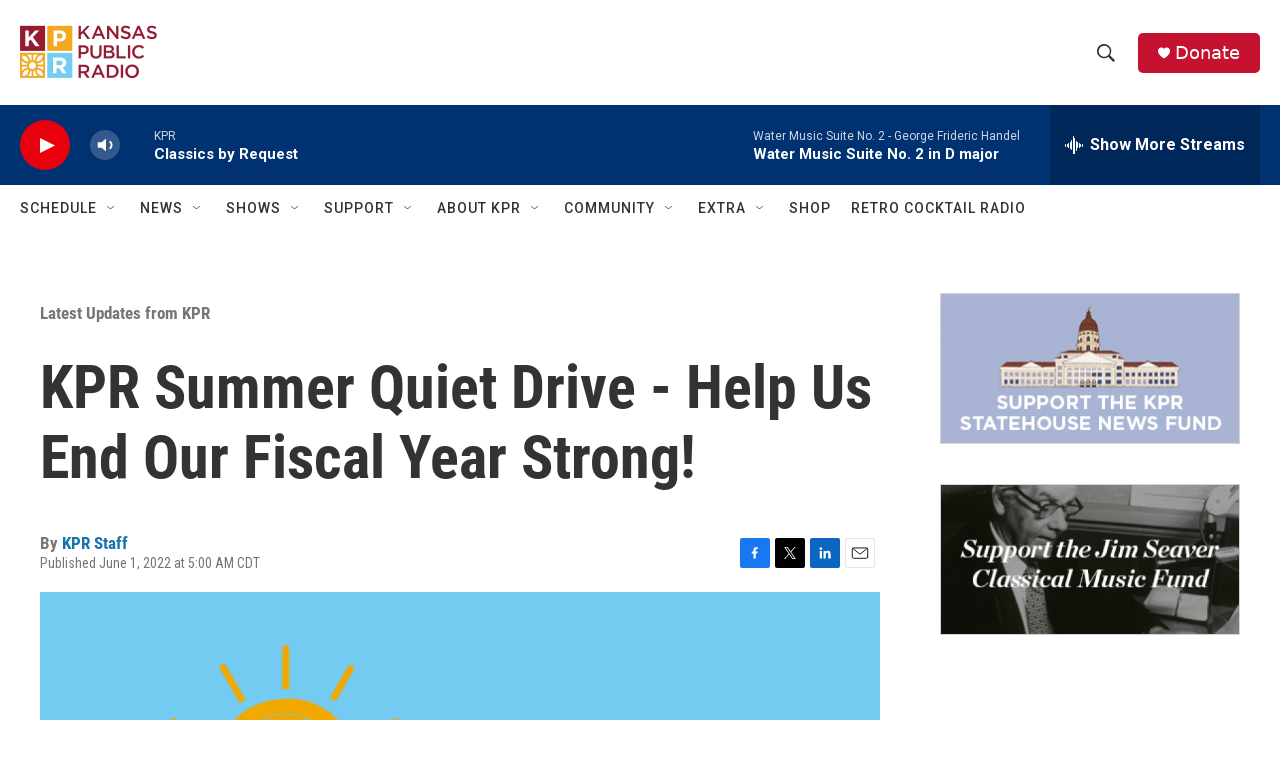

--- FILE ---
content_type: text/html;charset=UTF-8
request_url: https://kansaspublicradio.org/featured-blog/2022-06-14/kpr-summer-quiet-drive-help-us-end-our-fiscal-year-strong
body_size: 36428
content:
<!DOCTYPE html>
<html class="ArtP aside" lang="en">
    <head>
    <meta charset="UTF-8">

    

    <style data-cssvarsponyfill="true">
        :root { --siteBgColorInverse: #121212; --primaryTextColorInverse: #ffffff; --secondaryTextColorInverse: #cccccc; --tertiaryTextColorInverse: #cccccc; --headerBgColorInverse: #121212; --headerBorderColorInverse: #dcddde; --headerTextColorInverse: #ffffff; --headerTextColorHoverInverse: #ffffff; --secC1_Inverse: #a2a2a2; --secC4_Inverse: #282828; --headerNavBarBgColorInverse: #121212; --headerMenuBgColorInverse: #ffffff; --headerMenuTextColorInverse: #6b2b85; --headerMenuTextColorHoverInverse: #6b2b85; --liveBlogTextColorInverse: #ffffff; --applyButtonColorInverse: #4485D5; --applyButtonTextColorInverse: #4485D5; --siteBgColor: #ffffff; --primaryTextColor: #333333; --secondaryTextColor: #666666; --secC1: #767676; --secC4: #ffffff; --secC5: #ffffff; --siteBgColor: #ffffff; --siteInverseBgColor: #000000; --linkColor: #1772b0; --linkHoverColor: #1772b0; --headerBgColor: #ffffff; --headerBgColorInverse: #121212; --headerBorderColor: #e6e6e6; --headerBorderColorInverse: #dcddde; --tertiaryTextColor: #1c1c1c; --headerTextColor: #333333; --headerTextColorHover: #333333; --buttonTextColor: #ffffff; --headerNavBarBgColor: #ffffff; --headerNavBarTextColor: #333333; --headerMenuBgColor: #ffffff; --headerMenuTextColor: #333333; --headerMenuTextColorHover: #767676; --liveBlogTextColor: #282829; --applyButtonColor: #194173; --applyButtonTextColor: #2c4273; --primaryColor1: #003171; --primaryColor2: #e8000d; --breakingColor: #ff6f00; --secC2: #cccccc; --secC3: #e6e6e6; --secC5: #ffffff; --linkColor: #1772b0; --linkHoverColor: #1772b0; --donateBGColor: #c41230; --headerIconColor: #ffffff; --hatButtonBgColor: #ffffff; --hatButtonBgHoverColor: #411c58; --hatButtonBorderColor: #411c58; --hatButtonBorderHoverColor: #ffffff; --hatButtoniconColor: #d62021; --hatButtonTextColor: #411c58; --hatButtonTextHoverColor: #ffffff; --footerTextColor: #ffffff; --footerTextBgColor: #ffffff; --footerPartnersBgColor: #000000; --listBorderColor: #030202; --gridBorderColor: #e6e6e6; --tagButtonBorderColor: #1772b0; --tagButtonTextColor: #1772b0; --breakingTextColor: #ffffff; --sectionTextColor: #ffffff; --contentWidth: 1240px; --primaryHeadlineFont: sans-serif; --secHlFont: sans-serif; --bodyFont: sans-serif; --colorWhite: #ffffff; --colorBlack: #000000;} .fonts-loaded { --primaryHeadlineFont: "Roboto Condensed"; --secHlFont: "Roboto Condensed"; --bodyFont: "Roboto"; --liveBlogBodyFont: "Roboto";}
    </style>

    

    <meta property="og:title" content="KPR Summer Quiet Drive - Help Us End Our Fiscal Year Strong!">

    <meta property="og:url" content="https://kansaspublicradio.org/featured-blog/2022-06-14/kpr-summer-quiet-drive-help-us-end-our-fiscal-year-strong">

    <meta property="og:image" content="https://npr.brightspotcdn.com/dims4/default/46154d6/2147483647/strip/true/crop/1557x817+0+10/resize/1200x630!/quality/90/?url=http%3A%2F%2Fnpr-brightspot.s3.amazonaws.com%2Fa0%2F72%2Ff32e4b3f45228ec3d07659b614d4%2Fquietdrive2024-web.png">

    
    <meta property="og:image:url" content="https://npr.brightspotcdn.com/dims4/default/46154d6/2147483647/strip/true/crop/1557x817+0+10/resize/1200x630!/quality/90/?url=http%3A%2F%2Fnpr-brightspot.s3.amazonaws.com%2Fa0%2F72%2Ff32e4b3f45228ec3d07659b614d4%2Fquietdrive2024-web.png">
    
    <meta property="og:image:width" content="1200">
    <meta property="og:image:height" content="630">
    <meta property="og:image:type" content="image/png">
    
    <meta property="og:image:alt" content="Your donations will be matched dollar-for-dollar June 21-24!">
    

    <meta property="og:description" content="YOUR support is now more important than ever. KPR is still striving to overcome a $216,571 budget cut from the University of Kansas, made effective last…">

    <meta property="og:site_name" content="Kansas Public Radio">



    <meta property="og:type" content="article">

    <meta property="article:author" content="https://kansaspublicradio.org/people/kpr-staff">

    <meta property="article:published_time" content="2022-06-01T10:00:00">

    <meta property="article:modified_time" content="2024-07-10T14:36:14.253">

    <meta property="article:section" content="Latest Updates from KPR">
<meta name="disqus.shortname" content="npr-kansas public radio">
<meta name="disqus.url" content="https://kansaspublicradio.org/featured-blog/2022-06-14/kpr-summer-quiet-drive-help-us-end-our-fiscal-year-strong">
<meta name="disqus.title" content="KPR Summer Quiet Drive - Help Us End Our Fiscal Year Strong!">
<meta name="disqus.identifier" content="00000184-7ee7-d6f8-a1cf-7ee7e9fa006f">
    <meta property="fb:app_id" content="1698637507158816">


    
    <meta name="twitter:card" content="summary_large_image"/>
    
    
    
    
    <meta name="twitter:description" content="YOUR support is now more important than ever. KPR is still striving to overcome a $216,571 budget cut from the University of Kansas, made effective last…"/>
    
    
    <meta name="twitter:image" content="https://npr.brightspotcdn.com/dims4/default/026ae82/2147483647/strip/true/crop/1488x837+35+0/resize/1200x675!/quality/90/?url=http%3A%2F%2Fnpr-brightspot.s3.amazonaws.com%2Fa0%2F72%2Ff32e4b3f45228ec3d07659b614d4%2Fquietdrive2024-web.png"/>

    
    <meta name="twitter:image:alt" content="Your donations will be matched dollar-for-dollar June 21-24!"/>
    
    
    
    
    <meta name="twitter:title" content="KPR Summer Quiet Drive - Help Us End Our Fiscal Year Strong!"/>
    


    <link data-cssvarsponyfill="true" class="Webpack-css" rel="stylesheet" href="https://npr.brightspotcdn.com/resource/00000177-1bc0-debb-a57f-dfcf4a950000/styleguide/All.min.0db89f2a608a6b13cec2d9fc84f71c45.gz.css">

    

    <style>.FooterNavigation-items-item {
    display: inline-block
}</style>
<style>[class*='-articleBody'] > ul,
[class*='-articleBody'] > ul ul {
    list-style-type: disc;
}</style>
<style>.AlertBar {
  margin-top: 8px;
  background-color: rgb(196, 18, 48);
  box-sizing: border-box;
  padding: 5px;
  border-radius: 5px;
}

.AlertBar-message {   
  font: bold 75% Arial, sans-serif;
  /*color: #721c24;*/
  color: white;
  text-align: left;
  width: 100%;
  padding: 8px 32px 8px 8px;
  display: block;
  background-color: transparent;
  transition: color 0.25s ease;
  position: relative;
  text-decoration: none;
  margin: 0;
  border: 0;
}

.AlertBar a {
  text-decoration: underline;
}

.HomePage-main > * {
  padding-bottom: 0px;
}

/* accordian styles for alerts */
.ac {
  margin-top: 8px;
  background-color: rgb(196, 18, 48);
  box-sizing: border-box;
  padding: 5px;
  border-radius: 5px;
}
.ac .ac-panel .accordion-container-inner .ac {
  background-color: #862834;
}
.ac .ac-header {
  margin: 0;
  padding: 0;
}
.ac .ac-trigger {
  font: 75% Arial, sans-serif;
  /*color: #721c24;*/
  color: white;
  text-align: left;
  width: 100%;
  padding: 8px 32px 8px 8px;
  display: block;
  cursor: pointer;
  background-color: transparent;
  transition: color 0.25s ease;
  position: relative;
  text-decoration: none;
  margin: 0;
  border: 0;
}
.ac .ac-trigger::after {
  content: "+";
  text-align: center;
  width: 15px;
  -webkit-transform: translate(0, -50%);
  transform: translate(0, -50%);
  position: absolute;
  right: 10px;
  top: 50%;
}
.ac .ac-trigger:focus {
  /*color: black;*/
}
.ac .ac-panel {
  overflow: hidden;
  transition-property: height, visibility;
  transition-timing-function: ease;
}
.ac .ac-panel .ac-text {
  font: 15px/24px Arial, sans-serif;
  /*color: #721c24;*/
  color: white;
  padding: 8px;
  margin: 0;
}
.ac.js-enabled .ac-panel {
  visibility: hidden;
}
.ac.is-active .ac-panel {
  visibility: visible;
}
.ac.is-active > .ac-header .ac-trigger::after {
  content: "-";
}
.ac a {
	color: pink;
}
.weather-alerts-updated {
    color: #aaa;
    font-size: 70%;
}
.ac pre {
    font-size: 70%;   
}

/* ------ pledge form ------- */
#kprEmergencyDiv {
  background-color: #971A30;
  width: 100%;
  color: white;
  display: none;
  padding: 20px;
  margin: 0px;
  position: sticky;
  top: 0;
  z-index: 999;
}
  
#springboard-container {
  width: 1240px; 
  max-width: 100%; 
  margin: auto;
  padding: 20px;
}
  
#springboard {
  padding: 30px;
  padding-top: 10px;
  background-color: #971A30;
  display: flex;
  color: white;
}
#springboard h2 {
  color: #37211d;
}
#springboard-form {
  flex: 70%;
}
#springboard_image {
  flex: 30%;
}
#springboard_image img {
  width: 280px;
  height: 280px;
  max-width: none;
  margin-top: 20px;
}
/* Responsive layout - makes a one column-layout instead of a two-column layout */
@media (max-width: 600px) {
    #springboard {display:block;}
}

#springboard label {
  display: inline-block;
}

#springboard input[type='radio'] {
  display: none;
}
#springboard_label label {
  padding: 0 10px 0 5px;
}
#springboard_label input[type='radio'] {
  display: inline-block;
}
.springboard_amount {
  display:none; 
}
.springboard_amount label {
  /*border: 1px solid #286077;*/
  margin: 10px 20px 10px 0px;
  padding: 10px 20px;
  background-color: white;
  /*width: 100px;*/
  text-align: center;
  font-weight: normal;
  cursor: pointer;
  color: darkred;
  border-radius: 25px;
}
/* Labels for checked inputs */
.springboard_amount input:checked + label {
  color: white;
  background-color: #e5aa3c;
  /*font-weight: bold;*/
  box-shadow: 0px 0px 15px #f6ce84;
}
.springboard_amount input[type="radio"] {
}

#springboard_submit {
  /*border: 1px solid #154152;*/
  margin-top: 10px;
  padding: 10px 20px;
  background-color: #e5aa3c;
  margin-top: 15px;
  display: inline-block;
  /*width: 100px;*/
  text-align: center;
  color: #fff;
  border-radius: 25px;
}
#springboard_submit:hover {
  /*font-weight: bold;*/
  box-shadow: 0px 0px 15px #eb8175;
    
    
}</style>


    <meta name="viewport" content="width=device-width, initial-scale=1, viewport-fit=cover"><title>KPR Summer Quiet Drive - Help Us End Our Fiscal Year Strong!</title><meta name="description" content="KPR Summer Quiet Drive - Help Us End Our Fiscal Year Strong!"><link rel="canonical" href="https://kansaspublicradio.org/featured-blog/2022-06-14/kpr-summer-quiet-drive-help-us-end-our-fiscal-year-strong"><meta name="brightspot.contentId" content="00000184-7ee7-d6f8-a1cf-7ee7e9fa006f"><link rel="apple-touch-icon"sizes="180x180"href="/apple-touch-icon.png"><link rel="icon"type="image/png"href="/favicon-32x32.png"><link rel="icon"type="image/png"href="/favicon-16x16.png">
    
    
    <meta name="brightspot-dataLayer" content="{
  &quot;author&quot; : &quot;KPR Staff&quot;,
  &quot;bspStoryId&quot; : &quot;00000184-7ee7-d6f8-a1cf-7ee7e9fa006f&quot;,
  &quot;category&quot; : &quot;Latest Updates from KPR&quot;,
  &quot;inlineAudio&quot; : 0,
  &quot;keywords&quot; : &quot;&quot;,
  &quot;nprCmsSite&quot; : true,
  &quot;nprStoryId&quot; : &quot;&quot;,
  &quot;pageType&quot; : &quot;news-story&quot;,
  &quot;program&quot; : &quot;&quot;,
  &quot;publishedDate&quot; : &quot;2022-06-01T05:00:00Z&quot;,
  &quot;siteName&quot; : &quot;Kansas Public Radio&quot;,
  &quot;station&quot; : &quot;Kansas Public Radio&quot;,
  &quot;stationOrgId&quot; : &quot;1177&quot;,
  &quot;storyOrgId&quot; : &quot;&quot;,
  &quot;storyTheme&quot; : &quot;news-story&quot;,
  &quot;storyTitle&quot; : &quot;KPR Summer Quiet Drive - Help Us End Our Fiscal Year Strong!&quot;,
  &quot;timezone&quot; : &quot;America/Chicago&quot;,
  &quot;wordCount&quot; : 0,
  &quot;series&quot; : &quot;&quot;
}">
    <script id="brightspot-dataLayer">
        (function () {
            var dataValue = document.head.querySelector('meta[name="brightspot-dataLayer"]').content;
            if (dataValue) {
                window.brightspotDataLayer = JSON.parse(dataValue);
            }
        })();
    </script>

    

    

    
    <script src="https://npr.brightspotcdn.com/resource/00000177-1bc0-debb-a57f-dfcf4a950000/styleguide/All.min.fd8f7fccc526453c829dde80fc7c2ef5.gz.js" async></script>
    

    <script type="application/ld+json">{"@context":"http://schema.org","@type":"NewsArticle","author":[{"@context":"http://schema.org","@type":"Person","name":"KPR Staff","url":"https://kansaspublicradio.org/people/kpr-staff"}],"dateModified":"2024-07-10T10:36:14Z","datePublished":"2022-06-01T06:00:00Z","headline":"KPR Summer Quiet Drive - Help Us End Our Fiscal Year Strong!","image":{"@context":"http://schema.org","@type":"ImageObject","height":"837","url":"https://npr.brightspotcdn.com/a0/72/f32e4b3f45228ec3d07659b614d4/quietdrive2024-web.png","width":"1557"},"mainEntityOfPage":{"@type":"NewsArticle","@id":"https://kansaspublicradio.org/featured-blog/2022-06-14/kpr-summer-quiet-drive-help-us-end-our-fiscal-year-strong"},"publisher":{"@type":"Organization","name":"Kansas Public Radio","logo":{"@context":"http://schema.org","@type":"ImageObject","height":"60","url":"https://npr.brightspotcdn.com/dims4/default/86091ac/2147483647/resize/x60/quality/90/?url=http%3A%2F%2Fnpr-brightspot.s3.amazonaws.com%2F17%2F24%2Fab4f47ee47deac3ca2755a8d948f%2Fkpr-new-logo-wordmark-color.png","width":"147"}}}</script><script type="application/ld+json">{"@context":"http://schema.org","@type":"BreadcrumbList","itemListElement":[{"@context":"http://schema.org","@type":"ListItem","item":"https://kansaspublicradio.org/latest-updates-from-kpr","name":"Latest Updates from KPR","position":"1"}]}</script><meta name="gtm-dataLayer" content="{
  &quot;gtmAuthor&quot; : &quot;KPR Staff&quot;,
  &quot;gtmBspStoryId&quot; : &quot;00000184-7ee7-d6f8-a1cf-7ee7e9fa006f&quot;,
  &quot;gtmCategory&quot; : &quot;Latest Updates from KPR&quot;,
  &quot;gtmInlineAudio&quot; : 0,
  &quot;gtmKeywords&quot; : &quot;&quot;,
  &quot;gtmNprCmsSite&quot; : true,
  &quot;gtmNprStoryId&quot; : &quot;&quot;,
  &quot;gtmPageType&quot; : &quot;news-story&quot;,
  &quot;gtmProgram&quot; : &quot;&quot;,
  &quot;gtmPublishedDate&quot; : &quot;2022-06-01T05:00:00Z&quot;,
  &quot;gtmSiteName&quot; : &quot;Kansas Public Radio&quot;,
  &quot;gtmStation&quot; : &quot;Kansas Public Radio&quot;,
  &quot;gtmStationOrgId&quot; : &quot;1177&quot;,
  &quot;gtmStoryOrgId&quot; : &quot;&quot;,
  &quot;gtmStoryTheme&quot; : &quot;news-story&quot;,
  &quot;gtmStoryTitle&quot; : &quot;KPR Summer Quiet Drive - Help Us End Our Fiscal Year Strong!&quot;,
  &quot;gtmTimezone&quot; : &quot;America/Chicago&quot;,
  &quot;gtmWordCount&quot; : 0,
  &quot;gtmSeries&quot; : &quot;&quot;
}"><script>

    (function () {
        var dataValue = document.head.querySelector('meta[name="gtm-dataLayer"]').content;
        if (dataValue) {
            window.dataLayer = window.dataLayer || [];
            dataValue = JSON.parse(dataValue);
            dataValue['event'] = 'gtmFirstView';
            window.dataLayer.push(dataValue);
        }
    })();

    (function(w,d,s,l,i){w[l]=w[l]||[];w[l].push({'gtm.start':
            new Date().getTime(),event:'gtm.js'});var f=d.getElementsByTagName(s)[0],
        j=d.createElement(s),dl=l!='dataLayer'?'&l='+l:'';j.async=true;j.src=
        'https://www.googletagmanager.com/gtm.js?id='+i+dl;f.parentNode.insertBefore(j,f);
})(window,document,'script','dataLayer','GTM-N39QFDR');</script><script type="application/ld+json">{"@context":"http://schema.org","@type":"ListenAction","name":"KPR Summer Quiet Drive - Help Us End Our Fiscal Year Strong!"}</script><!-- no longer used, moved disqus script to be loaded by ps-disqus-comment-module.js to avoid errors --><script>

  window.fbAsyncInit = function() {
      FB.init({
          
              appId : '1698637507158816',
          
          xfbml : true,
          version : 'v2.9'
      });
  };

  (function(d, s, id){
     var js, fjs = d.getElementsByTagName(s)[0];
     if (d.getElementById(id)) {return;}
     js = d.createElement(s); js.id = id;
     js.src = "//connect.facebook.net/en_US/sdk.js";
     fjs.parentNode.insertBefore(js, fjs);
   }(document, 'script', 'facebook-jssdk'));
</script>
<script async="async" src="https://securepubads.g.doubleclick.net/tag/js/gpt.js"></script>
<script type="text/javascript">
    // Google tag setup
    var googletag = googletag || {};
    googletag.cmd = googletag.cmd || [];

    googletag.cmd.push(function () {
        // @see https://developers.google.com/publisher-tag/reference#googletag.PubAdsService_enableLazyLoad
        googletag.pubads().enableLazyLoad({
            fetchMarginPercent: 100, // fetch and render ads within this % of viewport
            renderMarginPercent: 100,
            mobileScaling: 1  // Same on mobile.
        });

        googletag.pubads().enableSingleRequest()
        googletag.pubads().enableAsyncRendering()
        googletag.pubads().collapseEmptyDivs()
        googletag.pubads().disableInitialLoad()
        googletag.enableServices()
    })
</script>
<script>window.addEventListener('DOMContentLoaded', (event) => {
    window.nulldurationobserver = new MutationObserver(function (mutations) {
        document.querySelectorAll('.StreamPill-duration').forEach(pill => { 
      if (pill.innerText == "LISTENNULL") {
         pill.innerText = "LISTEN"
      } 
    });
      });

      window.nulldurationobserver.observe(document.body, {
        childList: true,
        subtree: true
      });
});
</script>
<script src="https://ajax.googleapis.com/ajax/libs/jquery/3.7.1/jquery.min.js"></script>
<script>/* MICROSOFT CLARITY */
(function(c,l,a,r,i,t,y){
        c[a]=c[a]||function(){(c[a].q=c[a].q||[]).push(arguments)};
        t=l.createElement(r);t.async=1;t.src="https://www.clarity.ms/tag/"+i;
        y=l.getElementsByTagName(r)[0];y.parentNode.insertBefore(t,y);
    })(window, document, "clarity", "script", "k4vrvflpi7");
/* END MICROSOFT CLARITY */</script>
<script>/**
 * Accordion v3.3.4
 * Lightweight and accessible accordion module created in pure Javascript
 * https://github.com/michu2k/Accordion
 *
 * Copyright (c) Michał Strumpf
 * Published under MIT License
 */

!function(e){var t=0,n=function e(n,s){var i=this,r=this,o=!1;if(Array.isArray(n))return!!n.length&&n.map((function(t){return new e(t,s)}));var a={init:function(){this.options=Object.assign({duration:600,ariaEnabled:!0,collapse:!0,showMultiple:!1,onlyChildNodes:!0,openOnInit:[],elementClass:"ac",triggerClass:"ac-trigger",panelClass:"ac-panel",activeClass:"is-active",beforeOpen:function(){},onOpen:function(){},beforeClose:function(){},onClose:function(){}},s);var e="string"==typeof n;this.container=e?document.querySelector(n):n,this.createDefinitions(),r.attachEvents()},createDefinitions:function(){var e=this,n=this.options,s=n.elementClass,i=n.openOnInit,r=n.onlyChildNodes?this.container.childNodes:this.container.querySelectorAll(u(s));this.elements=Array.from(r).filter((function(e){return e.classList&&e.classList.contains(s)})),this.firstElement=this.elements[0],this.lastElement=this.elements[this.elements.length-1],this.elements.filter((function(e){return!e.classList.contains("js-enabled")})).forEach((function(n){n.classList.add("js-enabled"),e.generateIDs(n),e.setARIA(n),e.setTransition(n);var s=e.elements.indexOf(n);t++,i.includes(s)?e.showElement(n,!1):e.closeElement(n,!1)}))},setTransition:function(e){var t=arguments.length>1&&void 0!==arguments[1]&&arguments[1],n=this.options,s=n.duration,i=n.panelClass,r=e.querySelector(u(i)),o=l("transitionDuration");r.style[o]=t?null:"".concat(s,"ms")},generateIDs:function(e){var n=this.options,s=n.triggerClass,i=n.panelClass,r=e.querySelector(u(s)),o=e.querySelector(u(i));e.setAttribute("id",e.id||"ac-".concat(t)),r.setAttribute("id",r.id||"ac-trigger-".concat(t)),o.setAttribute("id",o.id||"ac-panel-".concat(t))},removeIDs:function(e){var t=this.options,n=t.triggerClass,s=t.panelClass,i=e.querySelector(u(n)),r=e.querySelector(u(s));e.id.startsWith("ac-")&&e.removeAttribute("id"),i.id.startsWith("ac-")&&i.removeAttribute("id"),r.id.startsWith("ac-")&&r.removeAttribute("id")},setARIA:function(e){var t=this.options,n=t.ariaEnabled,s=t.triggerClass,i=t.panelClass;if(n){var r=e.querySelector(u(s)),o=e.querySelector(u(i));r.setAttribute("role","button"),r.setAttribute("aria-controls",o.id),r.setAttribute("aria-disabled",!1),r.setAttribute("aria-expanded",!1),o.setAttribute("role","region"),o.setAttribute("aria-labelledby",r.id)}},updateARIA:function(e,t){var n=t.ariaExpanded,s=t.ariaDisabled,i=this.options,r=i.ariaEnabled,o=i.triggerClass;if(r){var a=e.querySelector(u(o));a.setAttribute("aria-expanded",n),a.setAttribute("aria-disabled",s)}},removeARIA:function(e){var t=this.options,n=t.ariaEnabled,s=t.triggerClass,i=t.panelClass;if(n){var r=e.querySelector(u(s)),o=e.querySelector(u(i));r.removeAttribute("role"),r.removeAttribute("aria-controls"),r.removeAttribute("aria-disabled"),r.removeAttribute("aria-expanded"),o.removeAttribute("role"),o.removeAttribute("aria-labelledby")}},focus:function(e,t){e.preventDefault();var n=this.options.triggerClass;t.querySelector(u(n)).focus()},focusFirstElement:function(e){this.focus(e,this.firstElement),this.currFocusedIdx=0},focusLastElement:function(e){this.focus(e,this.lastElement),this.currFocusedIdx=this.elements.length-1},focusNextElement:function(e){var t=this.currFocusedIdx+1;if(t>this.elements.length-1)return this.focusFirstElement(e);this.focus(e,this.elements[t]),this.currFocusedIdx=t},focusPrevElement:function(e){var t=this.currFocusedIdx-1;if(t<0)return this.focusLastElement(e);this.focus(e,this.elements[t]),this.currFocusedIdx=t},showElement:function(e){var t=!(arguments.length>1&&void 0!==arguments[1])||arguments[1],n=this.options,s=n.panelClass,i=n.activeClass,r=n.collapse,o=n.beforeOpen;t&&o(e);var a=e.querySelector(u(s)),l=a.scrollHeight;e.classList.add(i),requestAnimationFrame((function(){requestAnimationFrame((function(){a.style.height=t?"".concat(l,"px"):"auto"}))})),this.updateARIA(e,{ariaExpanded:!0,ariaDisabled:!r})},closeElement:function(e){var t=!(arguments.length>1&&void 0!==arguments[1])||arguments[1],n=this.options,s=n.panelClass,i=n.activeClass,r=n.beforeClose,o=e.querySelector(u(s)),a=o.scrollHeight;e.classList.remove(i),t?(r(e),requestAnimationFrame((function(){o.style.height="".concat(a,"px"),requestAnimationFrame((function(){o.style.height=0}))}))):o.style.height=0,this.updateARIA(e,{ariaExpanded:!1,ariaDisabled:!1})},toggleElement:function(e){var t=this.options,n=t.activeClass,s=t.collapse,i=e.classList.contains(n);if(!i||s)return i?this.closeElement(e):this.showElement(e)},closeElements:function(){var e=this,t=this.options,n=t.activeClass;t.showMultiple||this.elements.forEach((function(t,s){t.classList.contains(n)&&s!==e.currFocusedIdx&&e.closeElement(t)}))},handleClick:function(e){var t=this,n=e.currentTarget;this.elements.forEach((function(s,i){s.contains(n)&&"A"!==e.target.nodeName&&(t.currFocusedIdx=i,t.closeElements(),t.focus(e,s),t.toggleElement(s))}))},handleKeydown:function(e){switch(e.key){case"ArrowUp":return this.focusPrevElement(e);case"ArrowDown":return this.focusNextElement(e);case"Home":return this.focusFirstElement(e);case"End":return this.focusLastElement(e);default:return null}},handleFocus:function(e){var t=e.currentTarget,n=this.elements.find((function(e){return e.contains(t)}));this.currFocusedIdx=this.elements.indexOf(n)},handleTransitionEnd:function(e){if(e.stopPropagation(),"height"===e.propertyName){var t=this.options,n=t.onOpen,s=t.onClose,i=e.currentTarget,r=parseInt(i.style.height),o=this.elements.find((function(e){return e.contains(i)}));r>0?(i.style.height="auto",n(o)):s(o)}}};this.attachEvents=function(){if(!o){var e=a.options,t=e.triggerClass,n=e.panelClass;a.handleClick=a.handleClick.bind(a),a.handleKeydown=a.handleKeydown.bind(a),a.handleFocus=a.handleFocus.bind(a),a.handleTransitionEnd=a.handleTransitionEnd.bind(a),a.elements.forEach((function(e){var s=e.querySelector(u(t)),i=e.querySelector(u(n));s.addEventListener("click",a.handleClick),s.addEventListener("keydown",a.handleKeydown),s.addEventListener("focus",a.handleFocus),i.addEventListener("webkitTransitionEnd",a.handleTransitionEnd),i.addEventListener("transitionend",a.handleTransitionEnd)})),o=!0}},this.detachEvents=function(){if(o){var e=a.options,t=e.triggerClass,n=e.panelClass;a.elements.forEach((function(e){var s=e.querySelector(u(t)),i=e.querySelector(u(n));s.removeEventListener("click",a.handleClick),s.removeEventListener("keydown",a.handleKeydown),s.removeEventListener("focus",a.handleFocus),i.removeEventListener("webkitTransitionEnd",a.handleTransitionEnd),i.removeEventListener("transitionend",a.handleTransitionEnd)})),o=!1}},this.toggle=function(e){var t=a.elements[e];t&&a.toggleElement(t)},this.open=function(e){var t=a.elements[e];t&&a.showElement(t)},this.openAll=function(){var e=a.options,t=e.activeClass,n=e.onOpen;a.elements.forEach((function(e){e.classList.contains(t)||(a.showElement(e,!1),n(e))}))},this.close=function(e){var t=a.elements[e];t&&a.closeElement(t)},this.closeAll=function(){var e=a.options,t=e.activeClass,n=e.onClose;a.elements.forEach((function(e){e.classList.contains(t)&&(a.closeElement(e,!1),n(e))}))},this.destroy=function(){i.detachEvents(),i.openAll(),a.elements.forEach((function(e){a.removeIDs(e),a.removeARIA(e),a.setTransition(e,!0)})),o=!0},this.update=function(){a.createDefinitions(),i.detachEvents(),i.attachEvents()};var l=function(e){return"string"==typeof document.documentElement.style[e]?e:(e=c(e),e="webkit".concat(e))},c=function(e){return e.charAt(0).toUpperCase()+e.slice(1)},u=function(e){return".".concat(CSS.escape(e))};a.init()};"undefined"!=typeof module&&void 0!==module.exports?module.exports=n:e.Accordion=n}(window);</script>
<script>/* github.com/AnTheMaker/Fusilli.js - MIT License */
const modalStyles=".modal{display:none;position:fixed;top:0;left:0;right:0;bottom:0;background:rgba(0,0,0,.6);justify-content:center;align-items:center;user-select:none;z-index:999}.modal.open{display:flex}.modal_box{background:#fff;color:#000;margin:7px;padding:18px 20px;border-radius:8px;width:450px;min-height:200px;max-width:100%;max-height:calc(100% - 20px);overflow:auto;box-sizing:border-box;z-index:99;user-select:auto;pointer-events:auto}.modal_close{float:right;margin:-6px -4px 0 10px;background:#fff;cursor:pointer;font-size:170%;z-index:999}";function openModal(e){e.setAttribute("aria-hidden","false"),e.classList.add("open")}function closeModal(e){e.setAttribute("aria-hidden","true"),e.classList.remove("open")}window.addEventListener("load",function(){var e=document.createElement("style");e.type="text/css",e.innerText=modalStyles,document.head.appendChild(e),[...document.getElementsByClassName("modal")].forEach(function(e){modal_box=e.querySelector(".modal_box"),modal_box.insertAdjacentHTML("afterbegin",'<div id="close_'+e.id+'" class="modal_close">&times;</div>'),document.getElementById("close_"+e.id).addEventListener("click",function(){closeModal(e)}),e.addEventListener("click",function(o){closeModal(e)}),modal_box.addEventListener("click",function(e){e.stopPropagation()})})});
</script>
<script>// remove unwanted CTAs from other stations
var removeKcurCtas = function() { 
    document.querySelectorAll("a[href='https://www.kcur.org/protect']").forEach(function(x) {
        console.log("removing kcur cta");
        x.closest(".Enh").style.display = 'none'; 
	});
    document.querySelectorAll("a[href='https://kcur.secureallegiance.com/kcur/WebModule/Donate.aspx?P=SBOWL23&PAGETYPE=PLG&CHECK=O3kfg7kd8henz%2fWvNQfFJOzWDeZ%2beA1M']").forEach(function(x) {
        x.closest(".Enh").style.display = 'none'; 
        console.log("removing kcur cta");
	});
};

// display our CTAs, but don't display them if they're shared to other stations
// they're normally display=none;
var displayKprCtas = function() {
  const KPRModules = document.querySelectorAll('.kpr-only');
  KPRModules.forEach(function(module) {
      if (brightspotDataLayer && brightspotDataLayer.siteName == 'Kansas Public Radio') {
          module.style.removeProperty('display');
      }   
  });
};

window.addEventListener('load', removeKcurCtas, false);
window.addEventListener('load', displayKprCtas, false);</script>


    <script>
        var head = document.getElementsByTagName('head')
        head = head[0]
        var link = document.createElement('link');
        link.setAttribute('href', 'https://fonts.googleapis.com/css?family=Roboto Condensed|Roboto|Roboto:400,500,700&display=swap');
        var relList = link.relList;

        if (relList && relList.supports('preload')) {
            link.setAttribute('as', 'style');
            link.setAttribute('rel', 'preload');
            link.setAttribute('onload', 'this.rel="stylesheet"');
            link.setAttribute('crossorigin', 'anonymous');
        } else {
            link.setAttribute('rel', 'stylesheet');
        }

        head.appendChild(link);
    </script>
</head>


    <body class="Page-body" data-content-width="1240px">
    <noscript>
    <iframe src="https://www.googletagmanager.com/ns.html?id=GTM-N39QFDR" height="0" width="0" style="display:none;visibility:hidden"></iframe>
</noscript>
        

    <!-- Putting icons here, so we don't have to include in a bunch of -body hbs's -->
<svg xmlns="http://www.w3.org/2000/svg" style="display:none" id="iconsMap1" class="iconsMap">
    <symbol id="play-icon" viewBox="0 0 115 115">
        <polygon points="0,0 115,57.5 0,115" fill="currentColor" />
    </symbol>
    <symbol id="grid" viewBox="0 0 32 32">
            <g>
                <path d="M6.4,5.7 C6.4,6.166669 6.166669,6.4 5.7,6.4 L0.7,6.4 C0.233331,6.4 0,6.166669 0,5.7 L0,0.7 C0,0.233331 0.233331,0 0.7,0 L5.7,0 C6.166669,0 6.4,0.233331 6.4,0.7 L6.4,5.7 Z M19.2,5.7 C19.2,6.166669 18.966669,6.4 18.5,6.4 L13.5,6.4 C13.033331,6.4 12.8,6.166669 12.8,5.7 L12.8,0.7 C12.8,0.233331 13.033331,0 13.5,0 L18.5,0 C18.966669,0 19.2,0.233331 19.2,0.7 L19.2,5.7 Z M32,5.7 C32,6.166669 31.766669,6.4 31.3,6.4 L26.3,6.4 C25.833331,6.4 25.6,6.166669 25.6,5.7 L25.6,0.7 C25.6,0.233331 25.833331,0 26.3,0 L31.3,0 C31.766669,0 32,0.233331 32,0.7 L32,5.7 Z M6.4,18.5 C6.4,18.966669 6.166669,19.2 5.7,19.2 L0.7,19.2 C0.233331,19.2 0,18.966669 0,18.5 L0,13.5 C0,13.033331 0.233331,12.8 0.7,12.8 L5.7,12.8 C6.166669,12.8 6.4,13.033331 6.4,13.5 L6.4,18.5 Z M19.2,18.5 C19.2,18.966669 18.966669,19.2 18.5,19.2 L13.5,19.2 C13.033331,19.2 12.8,18.966669 12.8,18.5 L12.8,13.5 C12.8,13.033331 13.033331,12.8 13.5,12.8 L18.5,12.8 C18.966669,12.8 19.2,13.033331 19.2,13.5 L19.2,18.5 Z M32,18.5 C32,18.966669 31.766669,19.2 31.3,19.2 L26.3,19.2 C25.833331,19.2 25.6,18.966669 25.6,18.5 L25.6,13.5 C25.6,13.033331 25.833331,12.8 26.3,12.8 L31.3,12.8 C31.766669,12.8 32,13.033331 32,13.5 L32,18.5 Z M6.4,31.3 C6.4,31.766669 6.166669,32 5.7,32 L0.7,32 C0.233331,32 0,31.766669 0,31.3 L0,26.3 C0,25.833331 0.233331,25.6 0.7,25.6 L5.7,25.6 C6.166669,25.6 6.4,25.833331 6.4,26.3 L6.4,31.3 Z M19.2,31.3 C19.2,31.766669 18.966669,32 18.5,32 L13.5,32 C13.033331,32 12.8,31.766669 12.8,31.3 L12.8,26.3 C12.8,25.833331 13.033331,25.6 13.5,25.6 L18.5,25.6 C18.966669,25.6 19.2,25.833331 19.2,26.3 L19.2,31.3 Z M32,31.3 C32,31.766669 31.766669,32 31.3,32 L26.3,32 C25.833331,32 25.6,31.766669 25.6,31.3 L25.6,26.3 C25.6,25.833331 25.833331,25.6 26.3,25.6 L31.3,25.6 C31.766669,25.6 32,25.833331 32,26.3 L32,31.3 Z" id=""></path>
            </g>
    </symbol>
    <symbol id="radio-stream" width="18" height="19" viewBox="0 0 18 19">
        <g fill="currentColor" fill-rule="nonzero">
            <path d="M.5 8c-.276 0-.5.253-.5.565v1.87c0 .312.224.565.5.565s.5-.253.5-.565v-1.87C1 8.253.776 8 .5 8zM2.5 8c-.276 0-.5.253-.5.565v1.87c0 .312.224.565.5.565s.5-.253.5-.565v-1.87C3 8.253 2.776 8 2.5 8zM3.5 7c-.276 0-.5.276-.5.617v3.766c0 .34.224.617.5.617s.5-.276.5-.617V7.617C4 7.277 3.776 7 3.5 7zM5.5 6c-.276 0-.5.275-.5.613v5.774c0 .338.224.613.5.613s.5-.275.5-.613V6.613C6 6.275 5.776 6 5.5 6zM6.5 4c-.276 0-.5.26-.5.58v8.84c0 .32.224.58.5.58s.5-.26.5-.58V4.58C7 4.26 6.776 4 6.5 4zM8.5 0c-.276 0-.5.273-.5.61v17.78c0 .337.224.61.5.61s.5-.273.5-.61V.61C9 .273 8.776 0 8.5 0zM9.5 2c-.276 0-.5.274-.5.612v14.776c0 .338.224.612.5.612s.5-.274.5-.612V2.612C10 2.274 9.776 2 9.5 2zM11.5 5c-.276 0-.5.276-.5.616v8.768c0 .34.224.616.5.616s.5-.276.5-.616V5.616c0-.34-.224-.616-.5-.616zM12.5 6c-.276 0-.5.262-.5.584v4.832c0 .322.224.584.5.584s.5-.262.5-.584V6.584c0-.322-.224-.584-.5-.584zM14.5 7c-.276 0-.5.29-.5.647v3.706c0 .357.224.647.5.647s.5-.29.5-.647V7.647C15 7.29 14.776 7 14.5 7zM15.5 8c-.276 0-.5.253-.5.565v1.87c0 .312.224.565.5.565s.5-.253.5-.565v-1.87c0-.312-.224-.565-.5-.565zM17.5 8c-.276 0-.5.253-.5.565v1.87c0 .312.224.565.5.565s.5-.253.5-.565v-1.87c0-.312-.224-.565-.5-.565z"/>
        </g>
    </symbol>
    <symbol id="icon-magnify" viewBox="0 0 31 31">
        <g>
            <path fill-rule="evenodd" d="M22.604 18.89l-.323.566 8.719 8.8L28.255 31l-8.719-8.8-.565.404c-2.152 1.346-4.386 2.018-6.7 2.018-3.39 0-6.284-1.21-8.679-3.632C1.197 18.568 0 15.66 0 12.27c0-3.39 1.197-6.283 3.592-8.678C5.987 1.197 8.88 0 12.271 0c3.39 0 6.283 1.197 8.678 3.592 2.395 2.395 3.593 5.288 3.593 8.679 0 2.368-.646 4.574-1.938 6.62zM19.162 5.77C17.322 3.925 15.089 3 12.46 3c-2.628 0-4.862.924-6.702 2.77C3.92 7.619 3 9.862 3 12.5c0 2.639.92 4.882 2.76 6.73C7.598 21.075 9.832 22 12.46 22c2.629 0 4.862-.924 6.702-2.77C21.054 17.33 22 15.085 22 12.5c0-2.586-.946-4.83-2.838-6.73z"/>
        </g>
    </symbol>
    <symbol id="burger-menu" viewBox="0 0 14 10">
        <g>
            <path fill-rule="evenodd" d="M0 5.5v-1h14v1H0zM0 1V0h14v1H0zm0 9V9h14v1H0z"></path>
        </g>
    </symbol>
    <symbol id="close-x" viewBox="0 0 14 14">
        <g>
            <path fill-rule="nonzero" d="M6.336 7L0 .664.664 0 7 6.336 13.336 0 14 .664 7.664 7 14 13.336l-.664.664L7 7.664.664 14 0 13.336 6.336 7z"></path>
        </g>
    </symbol>
    <symbol id="share-more-arrow" viewBox="0 0 512 512" style="enable-background:new 0 0 512 512;">
        <g>
            <g>
                <path d="M512,241.7L273.643,3.343v156.152c-71.41,3.744-138.015,33.337-188.958,84.28C30.075,298.384,0,370.991,0,448.222v60.436
                    l29.069-52.985c45.354-82.671,132.173-134.027,226.573-134.027c5.986,0,12.004,0.212,18.001,0.632v157.779L512,241.7z
                    M255.642,290.666c-84.543,0-163.661,36.792-217.939,98.885c26.634-114.177,129.256-199.483,251.429-199.483h15.489V78.131
                    l163.568,163.568L304.621,405.267V294.531l-13.585-1.683C279.347,291.401,267.439,290.666,255.642,290.666z"></path>
            </g>
        </g>
    </symbol>
    <symbol id="chevron" viewBox="0 0 100 100">
        <g>
            <path d="M22.4566257,37.2056786 L-21.4456527,71.9511488 C-22.9248661,72.9681457 -24.9073712,72.5311671 -25.8758148,70.9765924 L-26.9788683,69.2027424 C-27.9450684,67.6481676 -27.5292733,65.5646602 -26.0500598,64.5484493 L20.154796,28.2208967 C21.5532435,27.2597011 23.3600078,27.2597011 24.759951,28.2208967 L71.0500598,64.4659264 C72.5292733,65.4829232 72.9450684,67.5672166 71.9788683,69.1217913 L70.8750669,70.8956413 C69.9073712,72.4502161 67.9241183,72.8848368 66.4449048,71.8694118 L22.4566257,37.2056786 Z" id="Transparent-Chevron" transform="translate(22.500000, 50.000000) rotate(90.000000) translate(-22.500000, -50.000000) "></path>
        </g>
    </symbol>
</svg>

<svg xmlns="http://www.w3.org/2000/svg" style="display:none" id="iconsMap2" class="iconsMap">
    <symbol id="mono-icon-facebook" viewBox="0 0 10 19">
        <path fill-rule="evenodd" d="M2.707 18.25V10.2H0V7h2.707V4.469c0-1.336.375-2.373 1.125-3.112C4.582.62 5.578.25 6.82.25c1.008 0 1.828.047 2.461.14v2.848H7.594c-.633 0-1.067.14-1.301.422-.188.235-.281.61-.281 1.125V7H9l-.422 3.2H6.012v8.05H2.707z"></path>
    </symbol>
    <symbol id="mono-icon-instagram" viewBox="0 0 17 17">
        <g>
            <path fill-rule="evenodd" d="M8.281 4.207c.727 0 1.4.182 2.022.545a4.055 4.055 0 0 1 1.476 1.477c.364.62.545 1.294.545 2.021 0 .727-.181 1.4-.545 2.021a4.055 4.055 0 0 1-1.476 1.477 3.934 3.934 0 0 1-2.022.545c-.726 0-1.4-.182-2.021-.545a4.055 4.055 0 0 1-1.477-1.477 3.934 3.934 0 0 1-.545-2.021c0-.727.182-1.4.545-2.021A4.055 4.055 0 0 1 6.26 4.752a3.934 3.934 0 0 1 2.021-.545zm0 6.68a2.54 2.54 0 0 0 1.864-.774 2.54 2.54 0 0 0 .773-1.863 2.54 2.54 0 0 0-.773-1.863 2.54 2.54 0 0 0-1.864-.774 2.54 2.54 0 0 0-1.863.774 2.54 2.54 0 0 0-.773 1.863c0 .727.257 1.348.773 1.863a2.54 2.54 0 0 0 1.863.774zM13.45 4.03c-.023.258-.123.48-.299.668a.856.856 0 0 1-.65.281.913.913 0 0 1-.668-.28.913.913 0 0 1-.281-.669c0-.258.094-.48.281-.668a.913.913 0 0 1 .668-.28c.258 0 .48.093.668.28.187.188.281.41.281.668zm2.672.95c.023.656.035 1.746.035 3.269 0 1.523-.017 2.62-.053 3.287-.035.668-.134 1.248-.298 1.74a4.098 4.098 0 0 1-.967 1.53 4.098 4.098 0 0 1-1.53.966c-.492.164-1.072.264-1.74.3-.668.034-1.763.052-3.287.052-1.523 0-2.619-.018-3.287-.053-.668-.035-1.248-.146-1.74-.334a3.747 3.747 0 0 1-1.53-.931 4.098 4.098 0 0 1-.966-1.53c-.164-.492-.264-1.072-.299-1.74C.424 10.87.406 9.773.406 8.25S.424 5.63.46 4.963c.035-.668.135-1.248.299-1.74.21-.586.533-1.096.967-1.53A4.098 4.098 0 0 1 3.254.727c.492-.164 1.072-.264 1.74-.3C5.662.394 6.758.376 8.281.376c1.524 0 2.62.018 3.287.053.668.035 1.248.135 1.74.299a4.098 4.098 0 0 1 2.496 2.496c.165.492.27 1.078.317 1.757zm-1.687 7.91c.14-.399.234-1.032.28-1.899.024-.515.036-1.242.036-2.18V7.689c0-.961-.012-1.688-.035-2.18-.047-.89-.14-1.524-.281-1.899a2.537 2.537 0 0 0-1.512-1.511c-.375-.14-1.008-.235-1.899-.282a51.292 51.292 0 0 0-2.18-.035H7.72c-.938 0-1.664.012-2.18.035-.867.047-1.5.141-1.898.282a2.537 2.537 0 0 0-1.512 1.511c-.14.375-.234 1.008-.281 1.899a51.292 51.292 0 0 0-.036 2.18v1.125c0 .937.012 1.664.036 2.18.047.866.14 1.5.28 1.898.306.726.81 1.23 1.513 1.511.398.141 1.03.235 1.898.282.516.023 1.242.035 2.18.035h1.125c.96 0 1.687-.012 2.18-.035.89-.047 1.523-.141 1.898-.282.726-.304 1.23-.808 1.512-1.511z"></path>
        </g>
    </symbol>
    <symbol id="mono-icon-email" viewBox="0 0 512 512">
        <g>
            <path d="M67,148.7c11,5.8,163.8,89.1,169.5,92.1c5.7,3,11.5,4.4,20.5,4.4c9,0,14.8-1.4,20.5-4.4c5.7-3,158.5-86.3,169.5-92.1
                c4.1-2.1,11-5.9,12.5-10.2c2.6-7.6-0.2-10.5-11.3-10.5H257H65.8c-11.1,0-13.9,3-11.3,10.5C56,142.9,62.9,146.6,67,148.7z"></path>
            <path d="M455.7,153.2c-8.2,4.2-81.8,56.6-130.5,88.1l82.2,92.5c2,2,2.9,4.4,1.8,5.6c-1.2,1.1-3.8,0.5-5.9-1.4l-98.6-83.2
                c-14.9,9.6-25.4,16.2-27.2,17.2c-7.7,3.9-13.1,4.4-20.5,4.4c-7.4,0-12.8-0.5-20.5-4.4c-1.9-1-12.3-7.6-27.2-17.2l-98.6,83.2
                c-2,2-4.7,2.6-5.9,1.4c-1.2-1.1-0.3-3.6,1.7-5.6l82.1-92.5c-48.7-31.5-123.1-83.9-131.3-88.1c-8.8-4.5-9.3,0.8-9.3,4.9
                c0,4.1,0,205,0,205c0,9.3,13.7,20.9,23.5,20.9H257h185.5c9.8,0,21.5-11.7,21.5-20.9c0,0,0-201,0-205
                C464,153.9,464.6,148.7,455.7,153.2z"></path>
        </g>
    </symbol>
    <symbol id="default-image" width="24" height="24" viewBox="0 0 24 24" fill="none" stroke="currentColor" stroke-width="2" stroke-linecap="round" stroke-linejoin="round" class="feather feather-image">
        <rect x="3" y="3" width="18" height="18" rx="2" ry="2"></rect>
        <circle cx="8.5" cy="8.5" r="1.5"></circle>
        <polyline points="21 15 16 10 5 21"></polyline>
    </symbol>
    <symbol id="icon-email" width="18px" viewBox="0 0 20 14">
        <g id="Symbols" stroke="none" stroke-width="1" fill="none" fill-rule="evenodd" stroke-linecap="round" stroke-linejoin="round">
            <g id="social-button-bar" transform="translate(-125.000000, -8.000000)" stroke="#000000">
                <g id="Group-2" transform="translate(120.000000, 0.000000)">
                    <g id="envelope" transform="translate(6.000000, 9.000000)">
                        <path d="M17.5909091,10.6363636 C17.5909091,11.3138182 17.0410909,11.8636364 16.3636364,11.8636364 L1.63636364,11.8636364 C0.958909091,11.8636364 0.409090909,11.3138182 0.409090909,10.6363636 L0.409090909,1.63636364 C0.409090909,0.958090909 0.958909091,0.409090909 1.63636364,0.409090909 L16.3636364,0.409090909 C17.0410909,0.409090909 17.5909091,0.958090909 17.5909091,1.63636364 L17.5909091,10.6363636 L17.5909091,10.6363636 Z" id="Stroke-406"></path>
                        <polyline id="Stroke-407" points="17.1818182 0.818181818 9 7.36363636 0.818181818 0.818181818"></polyline>
                    </g>
                </g>
            </g>
        </g>
    </symbol>
    <symbol id="mono-icon-print" viewBox="0 0 12 12">
        <g fill-rule="evenodd">
            <path fill-rule="nonzero" d="M9 10V7H3v3H1a1 1 0 0 1-1-1V4a1 1 0 0 1 1-1h10a1 1 0 0 1 1 1v3.132A2.868 2.868 0 0 1 9.132 10H9zm.5-4.5a1 1 0 1 0 0-2 1 1 0 0 0 0 2zM3 0h6v2H3z"></path>
            <path d="M4 8h4v4H4z"></path>
        </g>
    </symbol>
    <symbol id="mono-icon-copylink" viewBox="0 0 12 12">
        <g fill-rule="evenodd">
            <path d="M10.199 2.378c.222.205.4.548.465.897.062.332.016.614-.132.774L8.627 6.106c-.187.203-.512.232-.75-.014a.498.498 0 0 0-.706.028.499.499 0 0 0 .026.706 1.509 1.509 0 0 0 2.165-.04l1.903-2.06c.37-.398.506-.98.382-1.636-.105-.557-.392-1.097-.77-1.445L9.968.8C9.591.452 9.03.208 8.467.145 7.803.072 7.233.252 6.864.653L4.958 2.709a1.509 1.509 0 0 0 .126 2.161.5.5 0 1 0 .68-.734c-.264-.218-.26-.545-.071-.747L7.597 1.33c.147-.16.425-.228.76-.19.353.038.71.188.931.394l.91.843.001.001zM1.8 9.623c-.222-.205-.4-.549-.465-.897-.062-.332-.016-.614.132-.774l1.905-2.057c.187-.203.512-.232.75.014a.498.498 0 0 0 .706-.028.499.499 0 0 0-.026-.706 1.508 1.508 0 0 0-2.165.04L.734 7.275c-.37.399-.506.98-.382 1.637.105.557.392 1.097.77 1.445l.91.843c.376.35.937.594 1.5.656.664.073 1.234-.106 1.603-.507L7.04 9.291a1.508 1.508 0 0 0-.126-2.16.5.5 0 0 0-.68.734c.264.218.26.545.071.747l-1.904 2.057c-.147.16-.425.228-.76.191-.353-.038-.71-.188-.931-.394l-.91-.843z"></path>
            <path d="M8.208 3.614a.5.5 0 0 0-.707.028L3.764 7.677a.5.5 0 0 0 .734.68L8.235 4.32a.5.5 0 0 0-.027-.707"></path>
        </g>
    </symbol>
    <symbol id="mono-icon-linkedin" viewBox="0 0 16 17">
        <g fill-rule="evenodd">
            <path d="M3.734 16.125H.464V5.613h3.27zM2.117 4.172c-.515 0-.96-.188-1.336-.563A1.825 1.825 0 0 1 .22 2.273c0-.515.187-.96.562-1.335.375-.375.82-.563 1.336-.563.516 0 .961.188 1.336.563.375.375.563.82.563 1.335 0 .516-.188.961-.563 1.336-.375.375-.82.563-1.336.563zM15.969 16.125h-3.27v-5.133c0-.844-.07-1.453-.21-1.828-.259-.633-.762-.95-1.512-.95s-1.278.282-1.582.845c-.235.421-.352 1.043-.352 1.863v5.203H5.809V5.613h3.128v1.442h.036c.234-.469.609-.856 1.125-1.16.562-.375 1.218-.563 1.968-.563 1.524 0 2.59.48 3.2 1.441.468.774.703 1.97.703 3.586v5.766z"></path>
        </g>
    </symbol>
    <symbol id="mono-icon-pinterest" viewBox="0 0 512 512">
        <g>
            <path d="M256,32C132.3,32,32,132.3,32,256c0,91.7,55.2,170.5,134.1,205.2c-0.6-15.6-0.1-34.4,3.9-51.4
                c4.3-18.2,28.8-122.1,28.8-122.1s-7.2-14.3-7.2-35.4c0-33.2,19.2-58,43.2-58c20.4,0,30.2,15.3,30.2,33.6
                c0,20.5-13.1,51.1-19.8,79.5c-5.6,23.8,11.9,43.1,35.4,43.1c42.4,0,71-54.5,71-119.1c0-49.1-33.1-85.8-93.2-85.8
                c-67.9,0-110.3,50.7-110.3,107.3c0,19.5,5.8,33.3,14.8,43.9c4.1,4.9,4.7,6.9,3.2,12.5c-1.1,4.1-3.5,14-4.6,18
                c-1.5,5.7-6.1,7.7-11.2,5.6c-31.3-12.8-45.9-47-45.9-85.6c0-63.6,53.7-139.9,160.1-139.9c85.5,0,141.8,61.9,141.8,128.3
                c0,87.9-48.9,153.5-120.9,153.5c-24.2,0-46.9-13.1-54.7-27.9c0,0-13,51.6-15.8,61.6c-4.7,17.3-14,34.5-22.5,48
                c20.1,5.9,41.4,9.2,63.5,9.2c123.7,0,224-100.3,224-224C480,132.3,379.7,32,256,32z"></path>
        </g>
    </symbol>
    <symbol id="mono-icon-tumblr" viewBox="0 0 512 512">
        <g>
            <path d="M321.2,396.3c-11.8,0-22.4-2.8-31.5-8.3c-6.9-4.1-11.5-9.6-14-16.4c-2.6-6.9-3.6-22.3-3.6-46.4V224h96v-64h-96V48h-61.9
                c-2.7,21.5-7.5,44.7-14.5,58.6c-7,13.9-14,25.8-25.6,35.7c-11.6,9.9-25.6,17.9-41.9,23.3V224h48v140.4c0,19,2,33.5,5.9,43.5
                c4,10,11.1,19.5,21.4,28.4c10.3,8.9,22.8,15.7,37.3,20.5c14.6,4.8,31.4,7.2,50.4,7.2c16.7,0,30.3-1.7,44.7-5.1
                c14.4-3.4,30.5-9.3,48.2-17.6v-65.6C363.2,389.4,342.3,396.3,321.2,396.3z"></path>
        </g>
    </symbol>
    <symbol id="mono-icon-twitter" viewBox="0 0 1200 1227">
        <g>
            <path d="M714.163 519.284L1160.89 0H1055.03L667.137 450.887L357.328 0H0L468.492 681.821L0 1226.37H105.866L515.491
            750.218L842.672 1226.37H1200L714.137 519.284H714.163ZM569.165 687.828L521.697 619.934L144.011 79.6944H306.615L611.412
            515.685L658.88 583.579L1055.08 1150.3H892.476L569.165 687.854V687.828Z" fill="white"></path>
        </g>
    </symbol>
    <symbol id="mono-icon-youtube" viewBox="0 0 512 512">
        <g>
            <path fill-rule="evenodd" d="M508.6,148.8c0-45-33.1-81.2-74-81.2C379.2,65,322.7,64,265,64c-3,0-6,0-9,0s-6,0-9,0c-57.6,0-114.2,1-169.6,3.6
                c-40.8,0-73.9,36.4-73.9,81.4C1,184.6-0.1,220.2,0,255.8C-0.1,291.4,1,327,3.4,362.7c0,45,33.1,81.5,73.9,81.5
                c58.2,2.7,117.9,3.9,178.6,3.8c60.8,0.2,120.3-1,178.6-3.8c40.9,0,74-36.5,74-81.5c2.4-35.7,3.5-71.3,3.4-107
                C512.1,220.1,511,184.5,508.6,148.8z M207,353.9V157.4l145,98.2L207,353.9z"></path>
        </g>
    </symbol>
    <symbol id="mono-icon-flipboard" viewBox="0 0 500 500">
        <g>
            <path d="M0,0V500H500V0ZM400,200H300V300H200V400H100V100H400Z"></path>
        </g>
    </symbol>
    <symbol id="mono-icon-bluesky" viewBox="0 0 568 501">
        <g>
            <path d="M123.121 33.6637C188.241 82.5526 258.281 181.681 284 234.873C309.719 181.681 379.759 82.5526 444.879
            33.6637C491.866 -1.61183 568 -28.9064 568 57.9464C568 75.2916 558.055 203.659 552.222 224.501C531.947 296.954
            458.067 315.434 392.347 304.249C507.222 323.8 536.444 388.56 473.333 453.32C353.473 576.312 301.061 422.461
            287.631 383.039C285.169 375.812 284.017 372.431 284 375.306C283.983 372.431 282.831 375.812 280.369 383.039C266.939
            422.461 214.527 576.312 94.6667 453.32C31.5556 388.56 60.7778 323.8 175.653 304.249C109.933 315.434 36.0535
            296.954 15.7778 224.501C9.94525 203.659 0 75.2916 0 57.9464C0 -28.9064 76.1345 -1.61183 123.121 33.6637Z"
            fill="white">
            </path>
        </g>
    </symbol>
    <symbol id="mono-icon-threads" viewBox="0 0 192 192">
        <g>
            <path d="M141.537 88.9883C140.71 88.5919 139.87 88.2104 139.019 87.8451C137.537 60.5382 122.616 44.905 97.5619 44.745C97.4484 44.7443 97.3355 44.7443 97.222 44.7443C82.2364 44.7443 69.7731 51.1409 62.102 62.7807L75.881 72.2328C81.6116 63.5383 90.6052 61.6848 97.2286 61.6848C97.3051 61.6848 97.3819 61.6848 97.4576 61.6855C105.707 61.7381 111.932 64.1366 115.961 68.814C118.893 72.2193 120.854 76.925 121.825 82.8638C114.511 81.6207 106.601 81.2385 98.145 81.7233C74.3247 83.0954 59.0111 96.9879 60.0396 116.292C60.5615 126.084 65.4397 134.508 73.775 140.011C80.8224 144.663 89.899 146.938 99.3323 146.423C111.79 145.74 121.563 140.987 128.381 132.296C133.559 125.696 136.834 117.143 138.28 106.366C144.217 109.949 148.617 114.664 151.047 120.332C155.179 129.967 155.42 145.8 142.501 158.708C131.182 170.016 117.576 174.908 97.0135 175.059C74.2042 174.89 56.9538 167.575 45.7381 153.317C35.2355 139.966 29.8077 120.682 29.6052 96C29.8077 71.3178 35.2355 52.0336 45.7381 38.6827C56.9538 24.4249 74.2039 17.11 97.0132 16.9405C119.988 17.1113 137.539 24.4614 149.184 38.788C154.894 45.8136 159.199 54.6488 162.037 64.9503L178.184 60.6422C174.744 47.9622 169.331 37.0357 161.965 27.974C147.036 9.60668 125.202 0.195148 97.0695 0H96.9569C68.8816 0.19447 47.2921 9.6418 32.7883 28.0793C19.8819 44.4864 13.2244 67.3157 13.0007 95.9325L13 96L13.0007 96.0675C13.2244 124.684 19.8819 147.514 32.7883 163.921C47.2921 182.358 68.8816 191.806 96.9569 192H97.0695C122.03 191.827 139.624 185.292 154.118 170.811C173.081 151.866 172.51 128.119 166.26 113.541C161.776 103.087 153.227 94.5962 141.537 88.9883ZM98.4405 129.507C88.0005 130.095 77.1544 125.409 76.6196 115.372C76.2232 107.93 81.9158 99.626 99.0812 98.6368C101.047 98.5234 102.976 98.468 104.871 98.468C111.106 98.468 116.939 99.0737 122.242 100.233C120.264 124.935 108.662 128.946 98.4405 129.507Z" fill="white"></path>
        </g>
    </symbol>
 </svg>

<svg xmlns="http://www.w3.org/2000/svg" style="display:none" id="iconsMap3" class="iconsMap">
    <symbol id="volume-mute" x="0px" y="0px" viewBox="0 0 24 24" style="enable-background:new 0 0 24 24;">
        <polygon fill="currentColor" points="11,5 6,9 2,9 2,15 6,15 11,19 "/>
        <line style="fill:none;stroke:currentColor;stroke-width:2;stroke-linecap:round;stroke-linejoin:round;" x1="23" y1="9" x2="17" y2="15"/>
        <line style="fill:none;stroke:currentColor;stroke-width:2;stroke-linecap:round;stroke-linejoin:round;" x1="17" y1="9" x2="23" y2="15"/>
    </symbol>
    <symbol id="volume-low" x="0px" y="0px" viewBox="0 0 24 24" style="enable-background:new 0 0 24 24;" xml:space="preserve">
        <polygon fill="currentColor" points="11,5 6,9 2,9 2,15 6,15 11,19 "/>
    </symbol>
    <symbol id="volume-mid" x="0px" y="0px" viewBox="0 0 24 24" style="enable-background:new 0 0 24 24;">
        <polygon fill="currentColor" points="11,5 6,9 2,9 2,15 6,15 11,19 "/>
        <path style="fill:none;stroke:currentColor;stroke-width:2;stroke-linecap:round;stroke-linejoin:round;" d="M15.5,8.5c2,2,2,5.1,0,7.1"/>
    </symbol>
    <symbol id="volume-high" x="0px" y="0px" viewBox="0 0 24 24" style="enable-background:new 0 0 24 24;">
        <polygon fill="currentColor" points="11,5 6,9 2,9 2,15 6,15 11,19 "/>
        <path style="fill:none;stroke:currentColor;stroke-width:2;stroke-linecap:round;stroke-linejoin:round;" d="M19.1,4.9c3.9,3.9,3.9,10.2,0,14.1 M15.5,8.5c2,2,2,5.1,0,7.1"/>
    </symbol>
    <symbol id="pause-icon" viewBox="0 0 12 16">
        <rect x="0" y="0" width="4" height="16" fill="currentColor"></rect>
        <rect x="8" y="0" width="4" height="16" fill="currentColor"></rect>
    </symbol>
    <symbol id="heart" viewBox="0 0 24 24">
        <g>
            <path d="M12 4.435c-1.989-5.399-12-4.597-12 3.568 0 4.068 3.06 9.481 12 14.997 8.94-5.516 12-10.929 12-14.997 0-8.118-10-8.999-12-3.568z"/>
        </g>
    </symbol>
    <symbol id="icon-location" width="24" height="24" viewBox="0 0 24 24" fill="currentColor" stroke="currentColor" stroke-width="2" stroke-linecap="round" stroke-linejoin="round" class="feather feather-map-pin">
        <path d="M21 10c0 7-9 13-9 13s-9-6-9-13a9 9 0 0 1 18 0z" fill="currentColor" fill-opacity="1"></path>
        <circle cx="12" cy="10" r="5" fill="#ffffff"></circle>
    </symbol>
    <symbol id="icon-ticket" width="23px" height="15px" viewBox="0 0 23 15">
        <g stroke="none" stroke-width="1" fill="none" fill-rule="evenodd">
            <g transform="translate(-625.000000, -1024.000000)">
                <g transform="translate(625.000000, 1024.000000)">
                    <path d="M0,12.057377 L0,3.94262296 C0.322189879,4.12588308 0.696256938,4.23076923 1.0952381,4.23076923 C2.30500469,4.23076923 3.28571429,3.26645946 3.28571429,2.07692308 C3.28571429,1.68461385 3.17904435,1.31680209 2.99266757,1 L20.0073324,1 C19.8209556,1.31680209 19.7142857,1.68461385 19.7142857,2.07692308 C19.7142857,3.26645946 20.6949953,4.23076923 21.9047619,4.23076923 C22.3037431,4.23076923 22.6778101,4.12588308 23,3.94262296 L23,12.057377 C22.6778101,11.8741169 22.3037431,11.7692308 21.9047619,11.7692308 C20.6949953,11.7692308 19.7142857,12.7335405 19.7142857,13.9230769 C19.7142857,14.3153862 19.8209556,14.6831979 20.0073324,15 L2.99266757,15 C3.17904435,14.6831979 3.28571429,14.3153862 3.28571429,13.9230769 C3.28571429,12.7335405 2.30500469,11.7692308 1.0952381,11.7692308 C0.696256938,11.7692308 0.322189879,11.8741169 -2.13162821e-14,12.057377 Z" fill="currentColor"></path>
                    <path d="M14.5,0.533333333 L14.5,15.4666667" stroke="#FFFFFF" stroke-linecap="square" stroke-dasharray="2"></path>
                </g>
            </g>
        </g>
    </symbol>
    <symbol id="icon-refresh" width="24" height="24" viewBox="0 0 24 24" fill="none" stroke="currentColor" stroke-width="2" stroke-linecap="round" stroke-linejoin="round" class="feather feather-refresh-cw">
        <polyline points="23 4 23 10 17 10"></polyline>
        <polyline points="1 20 1 14 7 14"></polyline>
        <path d="M3.51 9a9 9 0 0 1 14.85-3.36L23 10M1 14l4.64 4.36A9 9 0 0 0 20.49 15"></path>
    </symbol>

    <symbol>
    <g id="mono-icon-link-post" stroke="none" stroke-width="1" fill="none" fill-rule="evenodd">
        <g transform="translate(-313.000000, -10148.000000)" fill="#000000" fill-rule="nonzero">
            <g transform="translate(306.000000, 10142.000000)">
                <path d="M14.0614027,11.2506973 L14.3070318,11.2618997 C15.6181751,11.3582102 16.8219637,12.0327684 17.6059678,13.1077805 C17.8500396,13.4424472 17.7765978,13.9116075 17.441931,14.1556793 C17.1072643,14.3997511 16.638104,14.3263093 16.3940322,13.9916425 C15.8684436,13.270965 15.0667922,12.8217495 14.1971448,12.7578692 C13.3952042,12.6989624 12.605753,12.9728728 12.0021966,13.5148801 L11.8552806,13.6559298 L9.60365896,15.9651545 C8.45118119,17.1890154 8.4677248,19.1416686 9.64054436,20.3445766 C10.7566428,21.4893084 12.5263723,21.5504727 13.7041492,20.5254372 L13.8481981,20.3916503 L15.1367586,19.070032 C15.4259192,18.7734531 15.9007548,18.7674393 16.1973338,19.0565998 C16.466951,19.3194731 16.4964317,19.7357968 16.282313,20.0321436 L16.2107659,20.117175 L14.9130245,21.4480474 C13.1386707,23.205741 10.3106091,23.1805355 8.5665371,21.3917196 C6.88861294,19.6707486 6.81173139,16.9294487 8.36035888,15.1065701 L8.5206409,14.9274155 L10.7811785,12.6088842 C11.6500838,11.7173642 12.8355419,11.2288664 14.0614027,11.2506973 Z M22.4334629,7.60828039 C24.1113871,9.32925141 24.1882686,12.0705513 22.6396411,13.8934299 L22.4793591,14.0725845 L20.2188215,16.3911158 C19.2919892,17.3420705 18.0049901,17.8344754 16.6929682,17.7381003 C15.3818249,17.6417898 14.1780363,16.9672316 13.3940322,15.8922195 C13.1499604,15.5575528 13.2234022,15.0883925 13.558069,14.8443207 C13.8927357,14.6002489 14.361896,14.6736907 14.6059678,15.0083575 C15.1315564,15.729035 15.9332078,16.1782505 16.8028552,16.2421308 C17.6047958,16.3010376 18.394247,16.0271272 18.9978034,15.4851199 L19.1447194,15.3440702 L21.396341,13.0348455 C22.5488188,11.8109846 22.5322752,9.85833141 21.3594556,8.65542337 C20.2433572,7.51069163 18.4736277,7.44952726 17.2944986,8.47594561 L17.1502735,8.60991269 L15.8541776,9.93153101 C15.5641538,10.2272658 15.0893026,10.2318956 14.7935678,9.94187181 C14.524718,9.67821384 14.4964508,9.26180596 14.7114324,8.96608447 L14.783227,8.88126205 L16.0869755,7.55195256 C17.8613293,5.79425896 20.6893909,5.81946452 22.4334629,7.60828039 Z" id="Icon-Link"></path>
            </g>
        </g>
    </g>
    </symbol>
    <symbol id="icon-passport-badge" viewBox="0 0 80 80">
        <g fill="none" fill-rule="evenodd">
            <path fill="#5680FF" d="M0 0L80 0 0 80z" transform="translate(-464.000000, -281.000000) translate(100.000000, 180.000000) translate(364.000000, 101.000000)"/>
            <g fill="#FFF" fill-rule="nonzero">
                <path d="M17.067 31.676l-3.488-11.143-11.144-3.488 11.144-3.488 3.488-11.144 3.488 11.166 11.143 3.488-11.143 3.466-3.488 11.143zm4.935-19.567l1.207.373 2.896-4.475-4.497 2.895.394 1.207zm-9.871 0l.373-1.207-4.497-2.895 2.895 4.475 1.229-.373zm9.871 9.893l-.373 1.207 4.497 2.896-2.895-4.497-1.229.394zm-9.871 0l-1.207-.373-2.895 4.497 4.475-2.895-.373-1.229zm22.002-4.935c0 9.41-7.634 17.066-17.066 17.066C7.656 34.133 0 26.5 0 17.067 0 7.634 7.634 0 17.067 0c9.41 0 17.066 7.634 17.066 17.067zm-2.435 0c0-8.073-6.559-14.632-14.631-14.632-8.073 0-14.632 6.559-14.632 14.632 0 8.072 6.559 14.631 14.632 14.631 8.072-.022 14.631-6.58 14.631-14.631z" transform="translate(-464.000000, -281.000000) translate(100.000000, 180.000000) translate(364.000000, 101.000000) translate(6.400000, 6.400000)"/>
            </g>
        </g>
    </symbol>
    <symbol id="icon-passport-badge-circle" viewBox="0 0 45 45">
        <g fill="none" fill-rule="evenodd">
            <circle cx="23.5" cy="23" r="20.5" fill="#5680FF"/>
            <g fill="#FFF" fill-rule="nonzero">
                <path d="M17.067 31.676l-3.488-11.143-11.144-3.488 11.144-3.488 3.488-11.144 3.488 11.166 11.143 3.488-11.143 3.466-3.488 11.143zm4.935-19.567l1.207.373 2.896-4.475-4.497 2.895.394 1.207zm-9.871 0l.373-1.207-4.497-2.895 2.895 4.475 1.229-.373zm9.871 9.893l-.373 1.207 4.497 2.896-2.895-4.497-1.229.394zm-9.871 0l-1.207-.373-2.895 4.497 4.475-2.895-.373-1.229zm22.002-4.935c0 9.41-7.634 17.066-17.066 17.066C7.656 34.133 0 26.5 0 17.067 0 7.634 7.634 0 17.067 0c9.41 0 17.066 7.634 17.066 17.067zm-2.435 0c0-8.073-6.559-14.632-14.631-14.632-8.073 0-14.632 6.559-14.632 14.632 0 8.072 6.559 14.631 14.632 14.631 8.072-.022 14.631-6.58 14.631-14.631z" transform="translate(-464.000000, -281.000000) translate(100.000000, 180.000000) translate(364.000000, 101.000000) translate(6.400000, 6.400000)"/>
            </g>
        </g>
    </symbol>
    <symbol id="icon-pbs-charlotte-passport-navy" viewBox="0 0 401 42">
        <g fill="none" fill-rule="evenodd">
            <g transform="translate(-91.000000, -1361.000000) translate(89.000000, 1275.000000) translate(2.828125, 86.600000) translate(217.623043, -0.000000)">
                <circle cx="20.435" cy="20.435" r="20.435" fill="#5680FF"/>
                <path fill="#FFF" fill-rule="nonzero" d="M20.435 36.115l-3.743-11.96-11.96-3.743 11.96-3.744 3.743-11.96 3.744 11.984 11.96 3.743-11.96 3.72-3.744 11.96zm5.297-21l1.295.4 3.108-4.803-4.826 3.108.423 1.295zm-10.594 0l.4-1.295-4.826-3.108 3.108 4.803 1.318-.4zm10.594 10.617l-.4 1.295 4.826 3.108-3.107-4.826-1.319.423zm-10.594 0l-1.295-.4-3.107 4.826 4.802-3.107-.4-1.319zm23.614-5.297c0 10.1-8.193 18.317-18.317 18.317-10.1 0-18.316-8.193-18.316-18.317 0-10.123 8.193-18.316 18.316-18.316 10.1 0 18.317 8.193 18.317 18.316zm-2.614 0c0-8.664-7.039-15.703-15.703-15.703S4.732 11.772 4.732 20.435c0 8.664 7.04 15.703 15.703 15.703 8.664-.023 15.703-7.063 15.703-15.703z"/>
            </g>
            <path fill="currentColor" fill-rule="nonzero" d="M4.898 31.675v-8.216h2.1c2.866 0 5.075-.658 6.628-1.975 1.554-1.316 2.33-3.217 2.33-5.703 0-2.39-.729-4.19-2.187-5.395-1.46-1.206-3.59-1.81-6.391-1.81H0v23.099h4.898zm1.611-12.229H4.898V12.59h2.227c1.338 0 2.32.274 2.947.821.626.548.94 1.396.94 2.544 0 1.137-.374 2.004-1.122 2.599-.748.595-1.875.892-3.38.892zm22.024 12.229c2.612 0 4.68-.59 6.201-1.77 1.522-1.18 2.283-2.823 2.283-4.93 0-1.484-.324-2.674-.971-3.57-.648-.895-1.704-1.506-3.168-1.832v-.158c1.074-.18 1.935-.711 2.583-1.596.648-.885.972-2.017.972-3.397 0-2.032-.74-3.515-2.22-4.447-1.48-.932-3.858-1.398-7.133-1.398H19.89v23.098h8.642zm-.9-13.95h-2.844V12.59h2.575c1.401 0 2.425.192 3.073.576.648.385.972 1.02.972 1.904 0 .948-.298 1.627-.893 2.038-.595.41-1.556.616-2.883.616zm.347 9.905H24.79v-6.02h3.033c2.739 0 4.108.96 4.108 2.876 0 1.064-.321 1.854-.964 2.37-.642.516-1.638.774-2.986.774zm18.343 4.36c2.676 0 4.764-.6 6.265-1.8 1.5-1.201 2.251-2.844 2.251-4.93 0-1.506-.4-2.778-1.2-3.815-.801-1.038-2.281-2.072-4.44-3.105-1.633-.779-2.668-1.319-3.105-1.619-.437-.3-.755-.61-.955-.932-.2-.321-.3-.698-.3-1.13 0-.695.247-1.258.742-1.69.495-.432 1.206-.648 2.133-.648.78 0 1.572.1 2.377.3.806.2 1.825.553 3.058 1.059l1.58-3.808c-1.19-.516-2.33-.916-3.421-1.2-1.09-.285-2.236-.427-3.436-.427-2.444 0-4.358.585-5.743 1.754-1.385 1.169-2.078 2.775-2.078 4.818 0 1.085.211 2.033.632 2.844.422.811.985 1.522 1.69 2.133.706.61 1.765 1.248 3.176 1.912 1.506.716 2.504 1.237 2.994 1.564.49.326.861.666 1.114 1.019.253.353.38.755.38 1.208 0 .811-.288 1.422-.862 1.833-.574.41-1.398.616-2.472.616-.896 0-1.883-.142-2.963-.426-1.08-.285-2.398-.775-3.957-1.47v4.55c1.896.927 4.076 1.39 6.54 1.39zm29.609 0c2.338 0 4.455-.394 6.351-1.184v-4.108c-2.307.811-4.27 1.216-5.893 1.216-3.865 0-5.798-2.575-5.798-7.725 0-2.475.506-4.405 1.517-5.79 1.01-1.385 2.438-2.078 4.281-2.078.843 0 1.701.153 2.575.458.874.306 1.743.664 2.607 1.075l1.58-3.982c-2.265-1.084-4.519-1.627-6.762-1.627-2.201 0-4.12.482-5.759 1.446-1.637.963-2.893 2.348-3.768 4.155-.874 1.806-1.31 3.91-1.31 6.311 0 3.813.89 6.738 2.67 8.777 1.78 2.038 4.35 3.057 7.709 3.057zm15.278-.315v-8.31c0-2.054.3-3.54.9-4.456.601-.916 1.575-1.374 2.923-1.374 1.896 0 2.844 1.274 2.844 3.823v10.317h4.819V20.157c0-2.085-.537-3.686-1.612-4.802-1.074-1.117-2.649-1.675-4.724-1.675-2.338 0-4.044.864-5.118 2.59h-.253l.11-1.421c.074-1.443.111-2.36.111-2.749V7.092h-4.819v24.583h4.82zm20.318.316c1.38 0 2.499-.198 3.357-.593.859-.395 1.693-1.103 2.504-2.125h.127l.932 2.402h3.365v-11.77c0-2.107-.632-3.676-1.896-4.708-1.264-1.033-3.08-1.549-5.45-1.549-2.476 0-4.73.532-6.762 1.596l1.595 3.254c1.907-.853 3.566-1.28 4.977-1.28 1.833 0 2.749.896 2.749 2.687v.774l-3.065.094c-2.644.095-4.621.588-5.932 1.478-1.312.89-1.967 2.272-1.967 4.147 0 1.79.487 3.17 1.461 4.14.974.968 2.31 1.453 4.005 1.453zm1.817-3.524c-1.559 0-2.338-.679-2.338-2.038 0-.948.342-1.653 1.027-2.117.684-.463 1.727-.716 3.128-.758l1.864-.063v1.453c0 1.064-.334 1.917-1.003 2.56-.669.642-1.562.963-2.678.963zm17.822 3.208v-8.99c0-1.422.429-2.528 1.287-3.318.859-.79 2.057-1.185 3.594-1.185.559 0 1.033.053 1.422.158l.364-4.518c-.432-.095-.975-.142-1.628-.142-1.095 0-2.109.303-3.04.908-.933.606-1.673 1.404-2.22 2.394h-.237l-.711-2.97h-3.65v17.663h4.819zm14.267 0V7.092h-4.819v24.583h4.819zm12.07.316c2.708 0 4.82-.811 6.336-2.433 1.517-1.622 2.275-3.871 2.275-6.746 0-1.854-.347-3.47-1.043-4.85-.695-1.38-1.69-2.439-2.986-3.176-1.295-.738-2.79-1.106-4.486-1.106-2.728 0-4.845.8-6.351 2.401-1.507 1.601-2.26 3.845-2.26 6.73 0 1.854.348 3.476 1.043 4.867.695 1.39 1.69 2.456 2.986 3.199 1.295.742 2.791 1.114 4.487 1.114zm.064-3.871c-1.295 0-2.23-.448-2.804-1.343-.574-.895-.861-2.217-.861-3.965 0-1.76.284-3.073.853-3.942.569-.87 1.495-1.304 2.78-1.304 1.296 0 2.228.437 2.797 1.312.569.874.853 2.185.853 3.934 0 1.758-.282 3.083-.845 3.973-.564.89-1.488 1.335-2.773 1.335zm18.154 3.87c1.748 0 3.222-.268 4.423-.805v-3.586c-1.18.368-2.19.552-3.033.552-.632 0-1.14-.163-1.525-.49-.384-.326-.576-.831-.576-1.516V17.63h4.945v-3.618h-4.945v-3.76h-3.081l-1.39 3.728-2.655 1.611v2.039h2.307v8.515c0 1.949.44 3.41 1.32 4.384.879.974 2.282 1.462 4.21 1.462zm13.619 0c1.748 0 3.223-.268 4.423-.805v-3.586c-1.18.368-2.19.552-3.033.552-.632 0-1.14-.163-1.524-.49-.385-.326-.577-.831-.577-1.516V17.63h4.945v-3.618h-4.945v-3.76h-3.08l-1.391 3.728-2.654 1.611v2.039h2.306v8.515c0 1.949.44 3.41 1.32 4.384.879.974 2.282 1.462 4.21 1.462zm15.562 0c1.38 0 2.55-.102 3.508-.308.958-.205 1.859-.518 2.701-.94v-3.728c-1.032.484-2.022.837-2.97 1.058-.948.222-1.954.332-3.017.332-1.37 0-2.433-.384-3.192-1.153-.758-.769-1.164-1.838-1.216-3.207h11.39v-2.338c0-2.507-.695-4.471-2.085-5.893-1.39-1.422-3.333-2.133-5.83-2.133-2.612 0-4.658.808-6.137 2.425-1.48 1.617-2.22 3.905-2.22 6.864 0 2.876.8 5.098 2.401 6.668 1.601 1.569 3.824 2.354 6.667 2.354zm2.686-11.153h-6.762c.085-1.19.416-2.11.996-2.757.579-.648 1.38-.972 2.401-.972 1.022 0 1.833.324 2.433.972.6.648.911 1.566.932 2.757zM270.555 31.675v-8.216h2.102c2.864 0 5.074-.658 6.627-1.975 1.554-1.316 2.33-3.217 2.33-5.703 0-2.39-.729-4.19-2.188-5.395-1.458-1.206-3.589-1.81-6.39-1.81h-7.378v23.099h4.897zm1.612-12.229h-1.612V12.59h2.228c1.338 0 2.32.274 2.946.821.627.548.94 1.396.94 2.544 0 1.137-.373 2.004-1.121 2.599-.748.595-1.875.892-3.381.892zm17.3 12.545c1.38 0 2.5-.198 3.357-.593.859-.395 1.694-1.103 2.505-2.125h.126l.932 2.402h3.365v-11.77c0-2.107-.632-3.676-1.896-4.708-1.264-1.033-3.08-1.549-5.45-1.549-2.475 0-4.73.532-6.762 1.596l1.596 3.254c1.906-.853 3.565-1.28 4.976-1.28 1.833 0 2.75.896 2.75 2.687v.774l-3.066.094c-2.643.095-4.62.588-5.932 1.478-1.311.89-1.967 2.272-1.967 4.147 0 1.79.487 3.17 1.461 4.14.975.968 2.31 1.453 4.005 1.453zm1.817-3.524c-1.559 0-2.338-.679-2.338-2.038 0-.948.342-1.653 1.027-2.117.684-.463 1.727-.716 3.128-.758l1.864-.063v1.453c0 1.064-.334 1.917-1.003 2.56-.669.642-1.561.963-2.678.963zm17.79 3.524c2.507 0 4.39-.474 5.648-1.422 1.259-.948 1.888-2.328 1.888-4.14 0-.874-.152-1.627-.458-2.259-.305-.632-.78-1.19-1.422-1.674-.642-.485-1.653-1.006-3.033-1.565-1.548-.621-2.552-1.09-3.01-1.406-.458-.316-.687-.69-.687-1.121 0-.77.71-1.154 2.133-1.154.8 0 1.585.121 2.354.364.769.242 1.595.553 2.48.932l1.454-3.476c-2.012-.927-4.082-1.39-6.21-1.39-2.232 0-3.957.429-5.173 1.287-1.217.859-1.825 2.073-1.825 3.642 0 .916.145 1.688.434 2.315.29.626.753 1.182 1.39 1.666.638.485 1.636 1.011 2.995 1.58.947.4 1.706.75 2.275 1.05.568.301.969.57 1.2.807.232.237.348.545.348.924 0 1.01-.874 1.516-2.623 1.516-.853 0-1.84-.142-2.962-.426-1.122-.284-2.13-.637-3.025-1.059v3.982c.79.337 1.637.592 2.543.766.906.174 2.001.26 3.286.26zm15.658 0c2.506 0 4.389-.474 5.648-1.422 1.258-.948 1.888-2.328 1.888-4.14 0-.874-.153-1.627-.459-2.259-.305-.632-.779-1.19-1.421-1.674-.643-.485-1.654-1.006-3.034-1.565-1.548-.621-2.551-1.09-3.01-1.406-.458-.316-.687-.69-.687-1.121 0-.77.711-1.154 2.133-1.154.8 0 1.585.121 2.354.364.769.242 1.596.553 2.48.932l1.454-3.476c-2.012-.927-4.081-1.39-6.209-1.39-2.233 0-3.957.429-5.174 1.287-1.216.859-1.825 2.073-1.825 3.642 0 .916.145 1.688.435 2.315.29.626.753 1.182 1.39 1.666.637.485 1.635 1.011 2.994 1.58.948.4 1.706.75 2.275 1.05.569.301.969.57 1.2.807.232.237.348.545.348.924 0 1.01-.874 1.516-2.622 1.516-.854 0-1.84-.142-2.963-.426-1.121-.284-2.13-.637-3.025-1.059v3.982c.79.337 1.638.592 2.543.766.906.174 2.002.26 3.287.26zm15.689 7.457V32.29c0-.232-.085-1.085-.253-2.56h.253c1.18 1.506 2.806 2.26 4.881 2.26 1.38 0 2.58-.364 3.602-1.09 1.022-.727 1.81-1.786 2.362-3.176.553-1.39.83-3.028.83-4.913 0-2.865-.59-5.103-1.77-6.715-1.18-1.611-2.812-2.417-4.897-2.417-2.212 0-3.881.874-5.008 2.622h-.222l-.679-2.29h-3.918v25.436h4.819zm3.523-11.36c-1.222 0-2.115-.41-2.678-1.232-.564-.822-.845-2.18-.845-4.076v-.521c.02-1.686.305-2.894.853-3.626.547-.732 1.416-1.098 2.606-1.098 1.138 0 1.973.434 2.505 1.303.531.87.797 2.172.797 3.91 0 3.56-1.08 5.34-3.238 5.34zm19.149 3.903c2.706 0 4.818-.811 6.335-2.433 1.517-1.622 2.275-3.871 2.275-6.746 0-1.854-.348-3.47-1.043-4.85-.695-1.38-1.69-2.439-2.986-3.176-1.295-.738-2.79-1.106-4.487-1.106-2.728 0-4.845.8-6.35 2.401-1.507 1.601-2.26 3.845-2.26 6.73 0 1.854.348 3.476 1.043 4.867.695 1.39 1.69 2.456 2.986 3.199 1.295.742 2.79 1.114 4.487 1.114zm.063-3.871c-1.296 0-2.23-.448-2.805-1.343-.574-.895-.86-2.217-.86-3.965 0-1.76.284-3.073.853-3.942.568-.87 1.495-1.304 2.78-1.304 1.296 0 2.228.437 2.797 1.312.568.874.853 2.185.853 3.934 0 1.758-.282 3.083-.846 3.973-.563.89-1.487 1.335-2.772 1.335zm16.921 3.555v-8.99c0-1.422.43-2.528 1.288-3.318.858-.79 2.056-1.185 3.594-1.185.558 0 1.032.053 1.422.158l.363-4.518c-.432-.095-.974-.142-1.627-.142-1.096 0-2.11.303-3.041.908-.933.606-1.672 1.404-2.22 2.394h-.237l-.711-2.97h-3.65v17.663h4.819zm15.5.316c1.748 0 3.222-.269 4.423-.806v-3.586c-1.18.368-2.19.552-3.033.552-.632 0-1.14-.163-1.525-.49-.384-.326-.577-.831-.577-1.516V17.63h4.945v-3.618h-4.945v-3.76h-3.08l-1.39 3.728-2.655 1.611v2.039h2.307v8.515c0 1.949.44 3.41 1.319 4.384.88.974 2.283 1.462 4.21 1.462z" transform="translate(-91.000000, -1361.000000) translate(89.000000, 1275.000000) translate(2.828125, 86.600000)"/>
        </g>
    </symbol>
    <symbol id="icon-closed-captioning" viewBox="0 0 512 512">
        <g>
            <path fill="currentColor" d="M464 64H48C21.5 64 0 85.5 0 112v288c0 26.5 21.5 48 48 48h416c26.5 0 48-21.5 48-48V112c0-26.5-21.5-48-48-48zm-6 336H54c-3.3 0-6-2.7-6-6V118c0-3.3 2.7-6 6-6h404c3.3 0 6 2.7 6 6v276c0 3.3-2.7 6-6 6zm-211.1-85.7c1.7 2.4 1.5 5.6-.5 7.7-53.6 56.8-172.8 32.1-172.8-67.9 0-97.3 121.7-119.5 172.5-70.1 2.1 2 2.5 3.2 1 5.7l-17.5 30.5c-1.9 3.1-6.2 4-9.1 1.7-40.8-32-94.6-14.9-94.6 31.2 0 48 51 70.5 92.2 32.6 2.8-2.5 7.1-2.1 9.2.9l19.6 27.7zm190.4 0c1.7 2.4 1.5 5.6-.5 7.7-53.6 56.9-172.8 32.1-172.8-67.9 0-97.3 121.7-119.5 172.5-70.1 2.1 2 2.5 3.2 1 5.7L420 220.2c-1.9 3.1-6.2 4-9.1 1.7-40.8-32-94.6-14.9-94.6 31.2 0 48 51 70.5 92.2 32.6 2.8-2.5 7.1-2.1 9.2.9l19.6 27.7z"></path>
        </g>
    </symbol>
    <symbol id="circle" viewBox="0 0 24 24">
        <circle cx="50%" cy="50%" r="50%"></circle>
    </symbol>
    <symbol id="spinner" role="img" viewBox="0 0 512 512">
        <g class="fa-group">
            <path class="fa-secondary" fill="currentColor" d="M478.71 364.58zm-22 6.11l-27.83-15.9a15.92 15.92 0 0 1-6.94-19.2A184 184 0 1 1 256 72c5.89 0 11.71.29 17.46.83-.74-.07-1.48-.15-2.23-.21-8.49-.69-15.23-7.31-15.23-15.83v-32a16 16 0 0 1 15.34-16C266.24 8.46 261.18 8 256 8 119 8 8 119 8 256s111 248 248 248c98 0 182.42-56.95 222.71-139.42-4.13 7.86-14.23 10.55-22 6.11z" opacity="0.4"/><path class="fa-primary" fill="currentColor" d="M271.23 72.62c-8.49-.69-15.23-7.31-15.23-15.83V24.73c0-9.11 7.67-16.78 16.77-16.17C401.92 17.18 504 124.67 504 256a246 246 0 0 1-25 108.24c-4 8.17-14.37 11-22.26 6.45l-27.84-15.9c-7.41-4.23-9.83-13.35-6.2-21.07A182.53 182.53 0 0 0 440 256c0-96.49-74.27-175.63-168.77-183.38z"/>
        </g>
    </symbol>
    <symbol id="icon-calendar" width="24" height="24" viewBox="0 0 24 24" fill="none" stroke="currentColor" stroke-width="2" stroke-linecap="round" stroke-linejoin="round">
        <rect x="3" y="4" width="18" height="18" rx="2" ry="2"/>
        <line x1="16" y1="2" x2="16" y2="6"/>
        <line x1="8" y1="2" x2="8" y2="6"/>
        <line x1="3" y1="10" x2="21" y2="10"/>
    </symbol>
    <symbol id="icon-arrow-rotate" viewBox="0 0 512 512">
        <path d="M454.7 288.1c-12.78-3.75-26.06 3.594-29.75 16.31C403.3 379.9 333.8 432 255.1 432c-66.53 0-126.8-38.28-156.5-96h100.4c13.25 0 24-10.75 24-24S213.2 288 199.9 288h-160c-13.25 0-24 10.75-24 24v160c0 13.25 10.75 24 24 24s24-10.75 24-24v-102.1C103.7 436.4 176.1 480 255.1 480c99 0 187.4-66.31 215.1-161.3C474.8 305.1 467.4 292.7 454.7 288.1zM472 16C458.8 16 448 26.75 448 40v102.1C408.3 75.55 335.8 32 256 32C157 32 68.53 98.31 40.91 193.3C37.19 206 44.5 219.3 57.22 223c12.84 3.781 26.09-3.625 29.75-16.31C108.7 132.1 178.2 80 256 80c66.53 0 126.8 38.28 156.5 96H312C298.8 176 288 186.8 288 200S298.8 224 312 224h160c13.25 0 24-10.75 24-24v-160C496 26.75 485.3 16 472 16z"/>
    </symbol>
</svg>


<ps-header class="PH">
    <div class="PH-ham-m">
        <div class="PH-ham-m-wrapper">
            <div class="PH-ham-m-top">
                
                    <div class="PH-logo">
                        <ps-logo>
<a aria-label="home page" href="/" class="stationLogo"  >
    
        
            <picture>
    
    
        
            
        
    

    
    
        
            
        
    

    
    
        
            
        
    

    
    
        
            
    
            <source type="image/webp"  width="147"
     height="60" srcset="https://npr.brightspotcdn.com/dims4/default/e89e604/2147483647/strip/true/crop/147x60+0+0/resize/294x120!/format/webp/quality/90/?url=https%3A%2F%2Fnpr.brightspotcdn.com%2Fdims4%2Fdefault%2F86091ac%2F2147483647%2Fresize%2Fx60%2Fquality%2F90%2F%3Furl%3Dhttp%3A%2F%2Fnpr-brightspot.s3.amazonaws.com%2F17%2F24%2Fab4f47ee47deac3ca2755a8d948f%2Fkpr-new-logo-wordmark-color.png 2x"data-size="siteLogo"
/>
    

    
        <source width="147"
     height="60" srcset="https://npr.brightspotcdn.com/dims4/default/2019042/2147483647/strip/true/crop/147x60+0+0/resize/147x60!/quality/90/?url=https%3A%2F%2Fnpr.brightspotcdn.com%2Fdims4%2Fdefault%2F86091ac%2F2147483647%2Fresize%2Fx60%2Fquality%2F90%2F%3Furl%3Dhttp%3A%2F%2Fnpr-brightspot.s3.amazonaws.com%2F17%2F24%2Fab4f47ee47deac3ca2755a8d948f%2Fkpr-new-logo-wordmark-color.png"data-size="siteLogo"
/>
    

        
    

    
    <img class="Image" alt="" srcset="https://npr.brightspotcdn.com/dims4/default/f2e0329/2147483647/strip/true/crop/147x60+0+0/resize/294x120!/quality/90/?url=https%3A%2F%2Fnpr.brightspotcdn.com%2Fdims4%2Fdefault%2F86091ac%2F2147483647%2Fresize%2Fx60%2Fquality%2F90%2F%3Furl%3Dhttp%3A%2F%2Fnpr-brightspot.s3.amazonaws.com%2F17%2F24%2Fab4f47ee47deac3ca2755a8d948f%2Fkpr-new-logo-wordmark-color.png 2x" width="147" height="60" loading="lazy" src="https://npr.brightspotcdn.com/dims4/default/2019042/2147483647/strip/true/crop/147x60+0+0/resize/147x60!/quality/90/?url=https%3A%2F%2Fnpr.brightspotcdn.com%2Fdims4%2Fdefault%2F86091ac%2F2147483647%2Fresize%2Fx60%2Fquality%2F90%2F%3Furl%3Dhttp%3A%2F%2Fnpr-brightspot.s3.amazonaws.com%2F17%2F24%2Fab4f47ee47deac3ca2755a8d948f%2Fkpr-new-logo-wordmark-color.png">


</picture>
        
    
    </a>
</ps-logo>

                    </div>
                
                <button class="PH-ham-m-close" aria-label="hamburger-menu-close" aria-expanded="false"><svg class="close-x"><use xlink:href="#close-x"></use></svg></button>
            </div>
            
                <div class="PH-search-overlay-mobile">
                    <form class="PH-search-form" action="https://kansaspublicradio.org/search#nt=navsearch" novalidate="" autocomplete="off">
                        <label><input placeholder="Search" type="text" class="PH-search-input-mobile" name="q" required="true"><span class="sr-only">Search Query</span></label>
                        <button class="PH-search-button-mobile" aria-label="header-search-icon"><svg class="icon-magnify"><use xlink:href="#icon-magnify"></use></svg><span class="sr-only">Show Search</span></button>
                     </form>
                </div>
            

            <div class="PH-ham-m-content">
                
                
                    <nav class="Nav gtm_nav">
    
    
        <ul class="Nav-items">
            
                <li class="Nav-items-item" ><div class="NavI" >
    <div class="NavI-text gtm_nav_cat">
        
            <span>Schedule</span>
        
    </div>
    
        <div class="NavI-more">
            <button aria-label="Open Sub Navigation"><svg class="chevron"><use xlink:href="#chevron"></use></svg></button>
        </div>
    

    
        <ul class="NavI-items">
            
                
                    <li class="NavI-items-item gtm_nav_subcat" ><a class="NavLink" href="https://kansaspublicradio.org/kpr-schedule">KPR Schedule</a>
</li>
                
                    <li class="NavI-items-item gtm_nav_subcat" ><a class="NavLink" href="https://kansaspublicradio.org/kpr2-schedule">KPR2 Schedule</a>
</li>
                
                    <li class="NavI-items-item gtm_nav_subcat" ><a class="NavLink" href="https://kansaspublicradio.org/coverage-map-frequencies">Coverage Map &amp; Frequencies</a>
</li>
                
                    <li class="NavI-items-item gtm_nav_subcat" ><a class="NavLink" href="https://kansaspublicradio.org/all-shows">All Programs</a>
</li>
                
                    <li class="NavI-items-item gtm_nav_subcat" ><a class="NavLink" href="https://kansaspublicradio.org/playlist">Playlists</a>
</li>
                
            
        </ul>
        <ul class="NavI-items-placeholder">
            
                
                    <li class="NavI-items-item"><a class="NavLink" href="https://kansaspublicradio.org/kpr-schedule">KPR Schedule</a>
</li>
                
                    <li class="NavI-items-item"><a class="NavLink" href="https://kansaspublicradio.org/kpr2-schedule">KPR2 Schedule</a>
</li>
                
                    <li class="NavI-items-item"><a class="NavLink" href="https://kansaspublicradio.org/coverage-map-frequencies">Coverage Map &amp; Frequencies</a>
</li>
                
                    <li class="NavI-items-item"><a class="NavLink" href="https://kansaspublicradio.org/all-shows">All Programs</a>
</li>
                
                    <li class="NavI-items-item"><a class="NavLink" href="https://kansaspublicradio.org/playlist">Playlists</a>
</li>
                
            
        </ul>
    
</div></li>
            
                <li class="Nav-items-item" ><div class="NavI" >
    <div class="NavI-text gtm_nav_cat">
        
            <span>News</span>
        
    </div>
    
        <div class="NavI-more">
            <button aria-label="Open Sub Navigation"><svg class="chevron"><use xlink:href="#chevron"></use></svg></button>
        </div>
    

    
        <ul class="NavI-items two-columns">
            
                
                    <li class="NavI-items-item gtm_nav_subcat" ><a class="NavLink" href="https://kansaspublicradio.org/local-news">Local News</a>
</li>
                
                    <li class="NavI-items-item gtm_nav_subcat" ><a class="NavLink" href="https://kansaspublicradio.org/npr-news">NPR News</a>
</li>
                
                    <li class="NavI-items-item gtm_nav_subcat" ><a class="NavLink" href="https://kansaspublicradio.org/tags/kansas-news-service">Kansas News Service</a>
</li>
                
                    <li class="NavI-items-item gtm_nav_subcat" ><a class="NavLink" href="https://kansaspublicradio.org/tags/harvest-public-media">Harvest Public Media</a>
</li>
                
                    <li class="NavI-items-item gtm_nav_subcat" ><a class="NavLink" href="https://kansaspublicradio.org/daily-headlines">Daily Headlines</a>
</li>
                
                    <li class="NavI-items-item gtm_nav_subcat" ><a class="NavLink" href="https://newscast.kansaspublicradio.org/newscast.html" target="_blank">Listen to the Latest Newscast</a>
</li>
                
                    <li class="NavI-items-item gtm_nav_subcat" ><a class="NavLink" href="https://kansaspublicradio.org/statehouse-news">Statehouse</a>
</li>
                
                    <li class="NavI-items-item gtm_nav_subcat" ><a class="NavLink" href="https://kansaspublicradio.org/health-news">Health</a>
</li>
                
                    <li class="NavI-items-item gtm_nav_subcat" ><a class="NavLink" href="https://kansaspublicradio.org/miscellaneous-news">Miscellaneous News</a>
</li>
                
                    <li class="NavI-items-item gtm_nav_subcat" ><a class="NavLink" href="https://kansaspublicradio.org/commentaries">Commentaries</a>
</li>
                
                    <li class="NavI-items-item gtm_nav_subcat" ><a class="NavLink" href="https://kansaspublicradio.org/community-spotlight">Community Spotlight</a>
</li>
                
                    <li class="NavI-items-item gtm_nav_subcat" ><a class="NavLink" href="https://kansaspublicradio.org/tags/noticias-en-espanol">Noticias en Español</a>
</li>
                
                    <li class="NavI-items-item gtm_nav_subcat" ><a class="NavLink" href="https://kansaspublicradio.org/elections">Elections</a>
</li>
                
            
        </ul>
        <ul class="NavI-items-placeholder">
            
                
                    <li class="NavI-items-item"><a class="NavLink" href="https://kansaspublicradio.org/local-news">Local News</a>
</li>
                
                    <li class="NavI-items-item"><a class="NavLink" href="https://kansaspublicradio.org/npr-news">NPR News</a>
</li>
                
                    <li class="NavI-items-item"><a class="NavLink" href="https://kansaspublicradio.org/tags/kansas-news-service">Kansas News Service</a>
</li>
                
                    <li class="NavI-items-item"><a class="NavLink" href="https://kansaspublicradio.org/tags/harvest-public-media">Harvest Public Media</a>
</li>
                
                    <li class="NavI-items-item"><a class="NavLink" href="https://kansaspublicradio.org/daily-headlines">Daily Headlines</a>
</li>
                
                    <li class="NavI-items-item"><a class="NavLink" href="https://newscast.kansaspublicradio.org/newscast.html" target="_blank">Listen to the Latest Newscast</a>
</li>
                
                    <li class="NavI-items-item"><a class="NavLink" href="https://kansaspublicradio.org/statehouse-news">Statehouse</a>
</li>
                
                    <li class="NavI-items-item"><a class="NavLink" href="https://kansaspublicradio.org/health-news">Health</a>
</li>
                
                    <li class="NavI-items-item"><a class="NavLink" href="https://kansaspublicradio.org/miscellaneous-news">Miscellaneous News</a>
</li>
                
                    <li class="NavI-items-item"><a class="NavLink" href="https://kansaspublicradio.org/commentaries">Commentaries</a>
</li>
                
                    <li class="NavI-items-item"><a class="NavLink" href="https://kansaspublicradio.org/community-spotlight">Community Spotlight</a>
</li>
                
                    <li class="NavI-items-item"><a class="NavLink" href="https://kansaspublicradio.org/tags/noticias-en-espanol">Noticias en Español</a>
</li>
                
                    <li class="NavI-items-item"><a class="NavLink" href="https://kansaspublicradio.org/elections">Elections</a>
</li>
                
            
        </ul>
    
</div></li>
            
                <li class="Nav-items-item" ><div class="NavI" >
    <div class="NavI-text gtm_nav_cat">
        
            <span>Shows</span>
        
    </div>
    
        <div class="NavI-more">
            <button aria-label="Open Sub Navigation"><svg class="chevron"><use xlink:href="#chevron"></use></svg></button>
        </div>
    

    
        <ul class="NavI-items two-columns">
            
                
                    <li class="NavI-items-item gtm_nav_subcat" ><a class="NavLink" href="https://kansaspublicradio.org/podcast/105-live">105 Live</a>
</li>
                
                    <li class="NavI-items-item gtm_nav_subcat" ><a class="NavLink" href="https://kansaspublicradio.org/show/programs-classical-music-morning">Classical Music in the Morning</a>
</li>
                
                    <li class="NavI-items-item gtm_nav_subcat" ><a class="NavLink" href="https://kansaspublicradio.org/show/programs-classical-music-afternoon">Classical Music in the Afternoon</a>
</li>
                
                    <li class="NavI-items-item gtm_nav_subcat" ><a class="NavLink" href="https://kansaspublicradio.org/show/programs-classical-music-evening">Classical Music in the Evening</a>
</li>
                
                    <li class="NavI-items-item gtm_nav_subcat" ><a class="NavLink" href="https://kansaspublicradio.org/show/classicsbyrequest">Classics by Request</a>
</li>
                
                    <li class="NavI-items-item gtm_nav_subcat" ><a class="NavLink" href="https://kansaspublicradio.org/show/genres-classics-live">Classics Live</a>
</li>
                
                    <li class="NavI-items-item gtm_nav_subcat" ><a class="NavLink" href="https://kansaspublicradio.org/people/dan-skinner">Conversations</a>
</li>
                
                    <li class="NavI-items-item gtm_nav_subcat" ><a class="NavLink" href="https://kansaspublicradio.org/podcast/film-music-friday">Film Music Friday</a>
</li>
                
                    <li class="NavI-items-item gtm_nav_subcat" ><a class="NavLink" href="https://kansaspublicradio.org/show/programs-jazz-night">Jazz in the Night</a>
</li>
                
                    <li class="NavI-items-item gtm_nav_subcat" ><a class="NavLink" href="https://kansaspublicradio.org/show/kpr-jazz">KPR Jazz</a>
</li>
                
                    <li class="NavI-items-item gtm_nav_subcat" ><a class="NavLink" href="https://kansaspublicradio.org/prairie-journal">Prairie Journal</a>
</li>
                
                    <li class="NavI-items-item gtm_nav_subcat" ><a class="NavLink" href="https://kansaspublicradio.org/podcast/live-at-green-lady-lounge">Live at Green Lady Lounge</a>
</li>
                
                    <li class="NavI-items-item gtm_nav_subcat" ><a class="NavLink" href="https://kansaspublicradio.org/show/genres-jazz">Live Studio: Jazz</a>
</li>
                
                    <li class="NavI-items-item gtm_nav_subcat" ><a class="NavLink" href="https://kansaspublicradio.org/show/genres-classical">Live Studio: Classical</a>
</li>
                
                    <li class="NavI-items-item gtm_nav_subcat" ><a class="NavLink" href="https://kansaspublicradio.org/show/genres-trailmix">Live Studio: Folk</a>
</li>
                
                    <li class="NavI-items-item gtm_nav_subcat" ><a class="NavLink" href="https://kansaspublicradio.org/podcast/research-matters">Research Matters</a>
</li>
                
                    <li class="NavI-items-item gtm_nav_subcat" ><a class="NavLink" href="https://kansaspublicradio.org/podcast/retro-cocktail-hour">Retro Cocktail Hour</a>
</li>
                
                    <li class="NavI-items-item gtm_nav_subcat" ><a class="NavLink" href="https://kansaspublicradio.org/show/programs-trail-mix">Trail Mix</a>
</li>
                
                    <li class="NavI-items-item gtm_nav_subcat" ><a class="NavLink" href="https://kansaspublicradio.org/up-from-dust">Up From Dust</a>
</li>
                
                    <li class="NavI-items-item gtm_nav_subcat" ><a class="NavLink" href="https://kansaspublicradio.org/podcast/when-experts-attack">When Experts Attack!</a>
</li>
                
            
        </ul>
        <ul class="NavI-items-placeholder">
            
                
                    <li class="NavI-items-item"><a class="NavLink" href="https://kansaspublicradio.org/podcast/105-live">105 Live</a>
</li>
                
                    <li class="NavI-items-item"><a class="NavLink" href="https://kansaspublicradio.org/show/programs-classical-music-morning">Classical Music in the Morning</a>
</li>
                
                    <li class="NavI-items-item"><a class="NavLink" href="https://kansaspublicradio.org/show/programs-classical-music-afternoon">Classical Music in the Afternoon</a>
</li>
                
                    <li class="NavI-items-item"><a class="NavLink" href="https://kansaspublicradio.org/show/programs-classical-music-evening">Classical Music in the Evening</a>
</li>
                
                    <li class="NavI-items-item"><a class="NavLink" href="https://kansaspublicradio.org/show/classicsbyrequest">Classics by Request</a>
</li>
                
                    <li class="NavI-items-item"><a class="NavLink" href="https://kansaspublicradio.org/show/genres-classics-live">Classics Live</a>
</li>
                
                    <li class="NavI-items-item"><a class="NavLink" href="https://kansaspublicradio.org/people/dan-skinner">Conversations</a>
</li>
                
                    <li class="NavI-items-item"><a class="NavLink" href="https://kansaspublicradio.org/podcast/film-music-friday">Film Music Friday</a>
</li>
                
                    <li class="NavI-items-item"><a class="NavLink" href="https://kansaspublicradio.org/show/programs-jazz-night">Jazz in the Night</a>
</li>
                
                    <li class="NavI-items-item"><a class="NavLink" href="https://kansaspublicradio.org/show/kpr-jazz">KPR Jazz</a>
</li>
                
                    <li class="NavI-items-item"><a class="NavLink" href="https://kansaspublicradio.org/prairie-journal">Prairie Journal</a>
</li>
                
                    <li class="NavI-items-item"><a class="NavLink" href="https://kansaspublicradio.org/podcast/live-at-green-lady-lounge">Live at Green Lady Lounge</a>
</li>
                
                    <li class="NavI-items-item"><a class="NavLink" href="https://kansaspublicradio.org/show/genres-jazz">Live Studio: Jazz</a>
</li>
                
                    <li class="NavI-items-item"><a class="NavLink" href="https://kansaspublicradio.org/show/genres-classical">Live Studio: Classical</a>
</li>
                
                    <li class="NavI-items-item"><a class="NavLink" href="https://kansaspublicradio.org/show/genres-trailmix">Live Studio: Folk</a>
</li>
                
                    <li class="NavI-items-item"><a class="NavLink" href="https://kansaspublicradio.org/podcast/research-matters">Research Matters</a>
</li>
                
                    <li class="NavI-items-item"><a class="NavLink" href="https://kansaspublicradio.org/podcast/retro-cocktail-hour">Retro Cocktail Hour</a>
</li>
                
                    <li class="NavI-items-item"><a class="NavLink" href="https://kansaspublicradio.org/show/programs-trail-mix">Trail Mix</a>
</li>
                
                    <li class="NavI-items-item"><a class="NavLink" href="https://kansaspublicradio.org/up-from-dust">Up From Dust</a>
</li>
                
                    <li class="NavI-items-item"><a class="NavLink" href="https://kansaspublicradio.org/podcast/when-experts-attack">When Experts Attack!</a>
</li>
                
            
        </ul>
    
</div></li>
            
                <li class="Nav-items-item" ><div class="NavI" >
    <div class="NavI-text gtm_nav_cat">
        
            <span>Support</span>
        
    </div>
    
        <div class="NavI-more">
            <button aria-label="Open Sub Navigation"><svg class="chevron"><use xlink:href="#chevron"></use></svg></button>
        </div>
    

    
        <ul class="NavI-items two-columns">
            
                
                    <li class="NavI-items-item gtm_nav_subcat" ><a class="NavLink" href="https://kansaspublicradio.org/pledge-join-renew">Pledge, Join, Renew</a>
</li>
                
                    <li class="NavI-items-item gtm_nav_subcat" ><a class="NavLink" href="https://kansaspublicradio.org/sustaining-membership">Sustaining Membership</a>
</li>
                
                    <li class="NavI-items-item gtm_nav_subcat" ><a class="NavLink" href="https://kanu.secureallegiance.com/kanu/WebModule/Donate.aspx?P=SUSUPDATE&amp;PAGETYPE=PLG&amp;CHECK=yO4fg%2bsgPQTwqWy1QBNxYa1gzMC6uhq5nDjkJobrCdg%3d" target="_blank">Update my Sustaining Membership</a>
</li>
                
                    <li class="NavI-items-item gtm_nav_subcat" ><a class="NavLink" href="https://kansaspublicradio.org/kprs-quick-effective-scheduling-program">Event Promotion Packages</a>
</li>
                
                    <li class="NavI-items-item gtm_nav_subcat" ><a class="NavLink" href="https://sponsorship.kansaspublicradio.org/" target="_blank">Become a Sponsor/Underwriter</a>
</li>
                
                    <li class="NavI-items-item gtm_nav_subcat" ><a class="NavLink" href="https://kansaspublicradio.org/ira-charitable-rollover">IRA Charitable Rollover</a>
</li>
                
                    <li class="NavI-items-item gtm_nav_subcat" ><a class="NavLink" href="https://kansaspublicradio.org/membercard">MemberCard</a>
</li>
                
                    <li class="NavI-items-item gtm_nav_subcat" ><a class="NavLink" href="https://kansaspublicradio.org/dick-wright-planned-giving-society">Planned Giving</a>
</li>
                
                    <li class="NavI-items-item gtm_nav_subcat" ><a class="NavLink" href="https://kansaspublicradio.org/vehicles-for-charity">Vehicles for Charity</a>
</li>
                
                    <li class="NavI-items-item gtm_nav_subcat" ><a class="NavLink" href="https://kansaspublicradio.org/volunteer">Volunteer </a>
</li>
                
            
        </ul>
        <ul class="NavI-items-placeholder">
            
                
                    <li class="NavI-items-item"><a class="NavLink" href="https://kansaspublicradio.org/pledge-join-renew">Pledge, Join, Renew</a>
</li>
                
                    <li class="NavI-items-item"><a class="NavLink" href="https://kansaspublicradio.org/sustaining-membership">Sustaining Membership</a>
</li>
                
                    <li class="NavI-items-item"><a class="NavLink" href="https://kanu.secureallegiance.com/kanu/WebModule/Donate.aspx?P=SUSUPDATE&amp;PAGETYPE=PLG&amp;CHECK=yO4fg%2bsgPQTwqWy1QBNxYa1gzMC6uhq5nDjkJobrCdg%3d" target="_blank">Update my Sustaining Membership</a>
</li>
                
                    <li class="NavI-items-item"><a class="NavLink" href="https://kansaspublicradio.org/kprs-quick-effective-scheduling-program">Event Promotion Packages</a>
</li>
                
                    <li class="NavI-items-item"><a class="NavLink" href="https://sponsorship.kansaspublicradio.org/" target="_blank">Become a Sponsor/Underwriter</a>
</li>
                
                    <li class="NavI-items-item"><a class="NavLink" href="https://kansaspublicradio.org/ira-charitable-rollover">IRA Charitable Rollover</a>
</li>
                
                    <li class="NavI-items-item"><a class="NavLink" href="https://kansaspublicradio.org/membercard">MemberCard</a>
</li>
                
                    <li class="NavI-items-item"><a class="NavLink" href="https://kansaspublicradio.org/dick-wright-planned-giving-society">Planned Giving</a>
</li>
                
                    <li class="NavI-items-item"><a class="NavLink" href="https://kansaspublicradio.org/vehicles-for-charity">Vehicles for Charity</a>
</li>
                
                    <li class="NavI-items-item"><a class="NavLink" href="https://kansaspublicradio.org/volunteer">Volunteer </a>
</li>
                
            
        </ul>
    
</div></li>
            
                <li class="Nav-items-item" ><div class="NavI" >
    <div class="NavI-text gtm_nav_cat">
        
            <span>About KPR</span>
        
    </div>
    
        <div class="NavI-more">
            <button aria-label="Open Sub Navigation"><svg class="chevron"><use xlink:href="#chevron"></use></svg></button>
        </div>
    

    
        <ul class="NavI-items">
            
                
                    <li class="NavI-items-item gtm_nav_subcat" ><a class="NavLink" href="https://kansaspublicradio.org/contact-us">Contact Us</a>
</li>
                
                    <li class="NavI-items-item gtm_nav_subcat" ><a class="NavLink" href="https://kansaspublicradio.org/frequently-asked-questions">Frequently Asked Questions</a>
</li>
                
                    <li class="NavI-items-item gtm_nav_subcat" ><a class="NavLink" href="https://kansaspublicradio.org/history">History</a>
</li>
                
                    <li class="NavI-items-item gtm_nav_subcat" ><a class="NavLink" href="https://kansaspublicradio.org/kpr-staff">KPR Staff</a>
</li>
                
                    <li class="NavI-items-item gtm_nav_subcat" ><a class="NavLink" href="https://kansaspublicradio.org/employment">Employment</a>
</li>
                
                    <li class="NavI-items-item gtm_nav_subcat" ><a class="NavLink" href="https://kansaspublicradio.org/board-of-advisors">Board of Advisors</a>
</li>
                
                    <li class="NavI-items-item gtm_nav_subcat" ><a class="NavLink" href="https://reader.ku.edu/" target="_blank">Audio-Reader</a>
</li>
                
                    <li class="NavI-items-item gtm_nav_subcat" ><a class="NavLink" href="https://kansaspublicradio.org/reports-and-compliance">Reports and Compliance</a>
</li>
                
            
        </ul>
        <ul class="NavI-items-placeholder">
            
                
                    <li class="NavI-items-item"><a class="NavLink" href="https://kansaspublicradio.org/contact-us">Contact Us</a>
</li>
                
                    <li class="NavI-items-item"><a class="NavLink" href="https://kansaspublicradio.org/frequently-asked-questions">Frequently Asked Questions</a>
</li>
                
                    <li class="NavI-items-item"><a class="NavLink" href="https://kansaspublicradio.org/history">History</a>
</li>
                
                    <li class="NavI-items-item"><a class="NavLink" href="https://kansaspublicradio.org/kpr-staff">KPR Staff</a>
</li>
                
                    <li class="NavI-items-item"><a class="NavLink" href="https://kansaspublicradio.org/employment">Employment</a>
</li>
                
                    <li class="NavI-items-item"><a class="NavLink" href="https://kansaspublicradio.org/board-of-advisors">Board of Advisors</a>
</li>
                
                    <li class="NavI-items-item"><a class="NavLink" href="https://reader.ku.edu/" target="_blank">Audio-Reader</a>
</li>
                
                    <li class="NavI-items-item"><a class="NavLink" href="https://kansaspublicradio.org/reports-and-compliance">Reports and Compliance</a>
</li>
                
            
        </ul>
    
</div></li>
            
                <li class="Nav-items-item" ><div class="NavI" >
    <div class="NavI-text gtm_nav_cat">
        
            <span>Community</span>
        
    </div>
    
        <div class="NavI-more">
            <button aria-label="Open Sub Navigation"><svg class="chevron"><use xlink:href="#chevron"></use></svg></button>
        </div>
    

    
        <ul class="NavI-items">
            
                
                    <li class="NavI-items-item gtm_nav_subcat" ><a class="NavLink" href="https://kansaspublicradio.org/community-spotlight">KPR&#x27;s Community Spotlight</a>
</li>
                
                    <li class="NavI-items-item gtm_nav_subcat" ><a class="NavLink" href="https://kansaspublicradio.org/community-calendar" target="_blank">Community Calendar</a>
</li>
                
                    <li class="NavI-items-item gtm_nav_subcat" ><a class="NavLink" href="https://kansaspublicradio.org/kprs-quick-effective-scheduling-program">Event Promotion Packages</a>
</li>
                
            
        </ul>
        <ul class="NavI-items-placeholder">
            
                
                    <li class="NavI-items-item"><a class="NavLink" href="https://kansaspublicradio.org/community-spotlight">KPR&#x27;s Community Spotlight</a>
</li>
                
                    <li class="NavI-items-item"><a class="NavLink" href="https://kansaspublicradio.org/community-calendar" target="_blank">Community Calendar</a>
</li>
                
                    <li class="NavI-items-item"><a class="NavLink" href="https://kansaspublicradio.org/kprs-quick-effective-scheduling-program">Event Promotion Packages</a>
</li>
                
            
        </ul>
    
</div></li>
            
                <li class="Nav-items-item" ><div class="NavI" >
    <div class="NavI-text gtm_nav_cat">
        
            <span>Extra</span>
        
    </div>
    
        <div class="NavI-more">
            <button aria-label="Open Sub Navigation"><svg class="chevron"><use xlink:href="#chevron"></use></svg></button>
        </div>
    

    
        <ul class="NavI-items">
            
                
                    <li class="NavI-items-item gtm_nav_subcat" ><a class="NavLink" href="https://kansaspublicradio.org/more-ways-to-listen-online">More Ways to Listen Online</a>
</li>
                
                    <li class="NavI-items-item gtm_nav_subcat" ><a class="NavLink" href="https://kansaspublicradio.org/musical-notes">Musical Notes - KPR&#x27;s Music Blog</a>
</li>
                
                    <li class="NavI-items-item gtm_nav_subcat" ><a class="NavLink" href="https://kansaspublicradio.org/latest-updates-from-kpr">Latest Updates from KPR</a>
</li>
                
                    <li class="NavI-items-item gtm_nav_subcat" ><a class="NavLink" href="https://giveaways.kansaspublicradio.org" target="_blank">Giveaways</a>
</li>
                
                    <li class="NavI-items-item gtm_nav_subcat" ><a class="NavLink" href="https://kansaspublicradio.org/newsletter-sign-up">Newsletter Sign-Up</a>
</li>
                
                    <li class="NavI-items-item gtm_nav_subcat" ><a class="NavLink" href="https://kansaspublicradio.org/song-request">Song Request</a>
</li>
                
                    <li class="NavI-items-item gtm_nav_subcat" ><a class="NavLink" href="https://kansaspublicradio.org/miscellaneous">From the KPR Basement...</a>
</li>
                
            
        </ul>
        <ul class="NavI-items-placeholder">
            
                
                    <li class="NavI-items-item"><a class="NavLink" href="https://kansaspublicradio.org/more-ways-to-listen-online">More Ways to Listen Online</a>
</li>
                
                    <li class="NavI-items-item"><a class="NavLink" href="https://kansaspublicradio.org/musical-notes">Musical Notes - KPR&#x27;s Music Blog</a>
</li>
                
                    <li class="NavI-items-item"><a class="NavLink" href="https://kansaspublicradio.org/latest-updates-from-kpr">Latest Updates from KPR</a>
</li>
                
                    <li class="NavI-items-item"><a class="NavLink" href="https://giveaways.kansaspublicradio.org" target="_blank">Giveaways</a>
</li>
                
                    <li class="NavI-items-item"><a class="NavLink" href="https://kansaspublicradio.org/newsletter-sign-up">Newsletter Sign-Up</a>
</li>
                
                    <li class="NavI-items-item"><a class="NavLink" href="https://kansaspublicradio.org/song-request">Song Request</a>
</li>
                
                    <li class="NavI-items-item"><a class="NavLink" href="https://kansaspublicradio.org/miscellaneous">From the KPR Basement...</a>
</li>
                
            
        </ul>
    
</div></li>
            
                <li class="Nav-items-item" ><div class="NavI"  data-group-navigation>
    <div class="NavI-text gtm_nav_cat">
        
            <a class="NavI-text-link" href="https://secure.touchnet.net/C21581_ustores/web/store_main.jsp?STOREID=43&amp;SINGLESTORE=true" target="_blank">Shop</a>
        
    </div>
    

    
</div></li>
            
                <li class="Nav-items-item" ><div class="NavI"  data-group-navigation>
    <div class="NavI-text gtm_nav_cat">
        
            <a class="NavI-text-link" href="https://kansaspublicradio.org/retro-cocktail-radio">Retro Cocktail Radio</a>
        
    </div>
    

    
</div></li>
            
        </ul>
    
</nav>
                
                
                    <div class="PH-disclaimer">© 2026 Kansas Public Radio<br><br>91.5 FM | KANU | Lawrence, Topeka, Kansas City<br>96.1 FM | K241AR | Lawrence (KPR2)<br>89.7 FM | KANH | Emporia<br>99.5 FM | K258BT | Manhattan<br>97.9 FM | K250AY | Manhattan (KPR2)<br>91.3 FM | KANV | Junction City, Olsburg<br>89.9 FM | K210CR | Atchison<br>90.3 FM | KANQ | Chanute<br><br>See the <a   href="https://kansaspublicradio.org/coverage-map-frequencies" class="Link"   >Coverage Map</a> for more details<br><br>FCC On-line Public Inspection Files:<br><a   href="https://publicfiles.fcc.gov/fm-profile/kanu" class="Link"  target="_blank"   >KANU</a>, <a   href="https://publicfiles.fcc.gov/fm-profile/KANH" class="Link"  target="_blank"   >KANH</a>, <a   href="https://publicfiles.fcc.gov/fm-profile/KANV" class="Link"  target="_blank"   >KANV</a>, <a   href="https://publicfiles.fcc.gov/fm-profile/KANQ" class="Link"  target="_blank"   >KANQ</a><br><br>Questions about KPR's Public Inspection Files? <br>Contact General Manager Feloniz Lovato-Winston at fwinston@ku.edu</div>
                
            </div>
        </div>
    </div>

    
    <div class="PH-top-bar" data-inverse-colors="" >
            <div class="PH-top-bar-content">
                <button class="PH-menu-trigger" aria-label="hamburger-menu-open" aria-expanded="false"><svg class="burger-menu"><use xlink:href="#burger-menu"></use></svg><svg class="close-x"><use xlink:href="#close-x"></use></svg><span class="label">Menu</span></button>
                
                    <div class="PH-logo"><ps-logo>
<a aria-label="home page" href="/" class="stationLogo"  >
    
        
            <picture>
    
    
        
            
        
    

    
    
        
            
        
    

    
    
        
            
        
    

    
    
        
            
    
            <source type="image/webp"  width="147"
     height="60" srcset="https://npr.brightspotcdn.com/dims4/default/e89e604/2147483647/strip/true/crop/147x60+0+0/resize/294x120!/format/webp/quality/90/?url=https%3A%2F%2Fnpr.brightspotcdn.com%2Fdims4%2Fdefault%2F86091ac%2F2147483647%2Fresize%2Fx60%2Fquality%2F90%2F%3Furl%3Dhttp%3A%2F%2Fnpr-brightspot.s3.amazonaws.com%2F17%2F24%2Fab4f47ee47deac3ca2755a8d948f%2Fkpr-new-logo-wordmark-color.png 2x"data-size="siteLogo"
/>
    

    
        <source width="147"
     height="60" srcset="https://npr.brightspotcdn.com/dims4/default/2019042/2147483647/strip/true/crop/147x60+0+0/resize/147x60!/quality/90/?url=https%3A%2F%2Fnpr.brightspotcdn.com%2Fdims4%2Fdefault%2F86091ac%2F2147483647%2Fresize%2Fx60%2Fquality%2F90%2F%3Furl%3Dhttp%3A%2F%2Fnpr-brightspot.s3.amazonaws.com%2F17%2F24%2Fab4f47ee47deac3ca2755a8d948f%2Fkpr-new-logo-wordmark-color.png"data-size="siteLogo"
/>
    

        
    

    
    <img class="Image" alt="" srcset="https://npr.brightspotcdn.com/dims4/default/f2e0329/2147483647/strip/true/crop/147x60+0+0/resize/294x120!/quality/90/?url=https%3A%2F%2Fnpr.brightspotcdn.com%2Fdims4%2Fdefault%2F86091ac%2F2147483647%2Fresize%2Fx60%2Fquality%2F90%2F%3Furl%3Dhttp%3A%2F%2Fnpr-brightspot.s3.amazonaws.com%2F17%2F24%2Fab4f47ee47deac3ca2755a8d948f%2Fkpr-new-logo-wordmark-color.png 2x" width="147" height="60" loading="lazy" src="https://npr.brightspotcdn.com/dims4/default/2019042/2147483647/strip/true/crop/147x60+0+0/resize/147x60!/quality/90/?url=https%3A%2F%2Fnpr.brightspotcdn.com%2Fdims4%2Fdefault%2F86091ac%2F2147483647%2Fresize%2Fx60%2Fquality%2F90%2F%3Furl%3Dhttp%3A%2F%2Fnpr-brightspot.s3.amazonaws.com%2F17%2F24%2Fab4f47ee47deac3ca2755a8d948f%2Fkpr-new-logo-wordmark-color.png">


</picture>
        
    
    </a>
</ps-logo>
</div>
                
                
            </div>
            <div class="PH-end">
                
                    <button class="PH-search-button" aria-label="header-search-icon"><svg class="icon-magnify"><use xlink:href="#icon-magnify"></use></svg><span class="sr-only">Show Search</span><svg class="close-x"><use xlink:href="#close-x"></use></svg></button>

                    <div class="PH-search-overlay">
                        <form class="PH-search-form" action="https://kansaspublicradio.org/search#nt=navsearch" novalidate="" autocomplete="off">
                            <label><input placeholder="Search" type="text" class="PH-search-input" name="q" required="true"><span class="sr-only">Search Query</span></label>
                            <button type="button" class="PH-search-close" aria-label="header-search-close-icon"><svg class="close-x"><use xlink:href="#close-x"></use></svg></button>
                        </form>
                    </div>
                

                

                
                    <div class="PH-donate-button gtm_donate" aria-label="header-donate-button">
                        <svg class="heart"><use xlink:href="#heart"></use></svg>
                        <a   href="https://support.kansaspublicradio.org/?utm_source=kansaspublicradio.org&amp;utm_medium=referral&amp;utm_campaign=donate-header-button" class="Link"  target="_blank"   >Donate</a>
                    </div>
                
            </div>
    </div>

    
        <div class="PH-persistent-player">
            
                
                    
<ps-brightspot-persistent-player
    class="BrightspotPersistentPlayer"
     player-id="brightspot-player"
    text-on-air="On Air"
    text-playing="Now Playing"
    
    data-control-drawer-load-state
>
    <div class="BrightspotPersistentPlayer-player" data-player></div>
    <div class="BrightspotPersistentPlayer-playerControls">
        <button class="BrightspotPersistentPlayer-playerControls-control" data-control-play aria-label="play">
            <svg class="play-icon">
                <use xlink:href="#play-icon"></use>
            </svg>
        </button>
        <button class="BrightspotPersistentPlayer-playerControls-control" data-control-pause aria-label="pause">
            <svg class="pause-icon">
                <use xlink:href="#pause-icon"></use>
            </svg>
        </button>
    </div>
    <div class="BrightspotPersistentPlayer-volumeControl">
        <button class="BrightspotPersistentPlayer-volumeControl-toggle" data-control-volume-toggle aria-label="volume">
            <svg class="volume-mute">
                <use xlink:href="#volume-mute"></use>
            </svg>
            <svg class="volume-low">
                <use xlink:href="#volume-low"></use>
            </svg>
            <svg class="volume-mid">
                <use xlink:href="#volume-mid"></use>
            </svg>
            <svg class="volume-high">
                <use xlink:href="#volume-high"></use>
            </svg>
        </button>
        <div class="BrightspotPersistentPlayer-volumeControl-slider" aria-label="volume-slider">
            <div data-control-volume></div>
        </div>
    </div>
    <div class="BrightspotPersistentPlayer-streamInfo">
        <div class="BrightspotPersistentPlayer-name" data-stream-name></div>
        <div class="BrightspotPersistentPlayer-programName" data-stream-program-name>
            Play Live Radio
        </div>
        <div class="BrightspotPersistentPlayer-name" data-secondary-info></div>
        <div class="BrightspotPersistentPlayer-programName" data-primary-info></div>
    </div>
    <div class="BrightspotPersistentPlayer-tabletDesktopExtraInfo">
        <div class="BrightspotPersistentPlayer-schedule">
            <span class="BrightspotPersistentPlayer-schedule-next">Next Up:</span>
            <span class="BrightspotPersistentPlayer-schedule-startTime" data-schedule-start-time></span>
            <span class="BrightspotPersistentPlayer-schedule-programName" data-schedule-program-name></span>
        </div>
        <div class="BrightspotPersistentPlayer-songInfo">
            <span class="BrightspotPersistentPlayer-songInfo-text">
                <span class="BrightspotPersistentPlayer-songInfo-textAlbumArtist">
                    <span data-songinfo-artist classical-album></span>
                    <span data-songinfo-album classical-composer></span>
                </span>
                <span class="BrightspotPersistentPlayer-songInfo-textSong" data-songinfo-song></span>
            </span>
            <span class="BrightspotPersistentPlayer-songInfo-image" data-songinfo-image></span>
        </div>
        <div class="BrightspotPersistentPlayer-trackSlider">
            <div class="BrightspotPersistentPlayer-trackSlider-currentTime" data-track-current-time>0:00</div>
            <div class="BrightspotPersistentPlayer-trackSlider-wrapper">
                <div class="BrightspotPersistentPlayer-trackSlider-slider" data-track-slider>
                    <div class="BrightspotPersistentPlayer-trackSlider-thumb" data-track-thumb></div>
                </div>
            </div>
            <div class="BrightspotPersistentPlayer-trackSlider-duration" data-track-duration>0:00</div>
        </div>
    </div>
    
    <div class="BrightspotPersistentPlayer-drawerOverlay" data-control-drawer-overlay></div>
    <div class="BrightspotPersistentPlayer-drawer">
        <div class="BrightspotPersistentPlayer-drawerMain">
            <div class="BrightspotPersistentPlayer-currentPlaying">
                <div class="BrightspotPersistentPlayer-drawerImage" data-drawer-image></div>
                <div class="BrightspotPersistentPlayer-primaryInfo" data-primary-info></div>
                <div class="BrightspotPersistentPlayer-secondaryInfo" data-secondary-info></div>
                 <div class="BrightspotPersistentPlayer-trackSlider drawer">
                    <div class="BrightspotPersistentPlayer-trackSlider-wrapper">
                        <div class="BrightspotPersistentPlayer-trackSlider-slider" data-track-slider>
                            <div class="BrightspotPersistentPlayer-trackSlider-thumb" data-track-thumb></div>
                        </div>
                    </div>
                </div>
                <div class="BrightspotPersistentPlayer-drawerTime">
                    <span class="BrightspotPersistentPlayer-drawerTime-current" data-track-current-time>0:00</span>
                    <span class="BrightspotPersistentPlayer-drawerTime-duration" data-track-duration>0:00</span>
                </div>
                <div class="BrightspotPersistentPlayer-playerControls drawer">
                    <button class="BrightspotPersistentPlayer-playerControls-control" data-control-play aria-label="play">
                        <svg class="play-icon">
                            <use xlink:href="#play-icon"></use>
                        </svg>
                    </button>
                    <button class="BrightspotPersistentPlayer-playerControls-control" data-control-pause aria-label="pause">
                        <svg class="pause-icon">
                            <use xlink:href="#pause-icon"></use>
                        </svg>
                    </button>
                </div>
            </div>

            <div class="BrightspotPersistentPlayer-drawerHeading">
                Available On Air Stations
            </div>
            <ul class="BrightspotPersistentPlayer-streamsList" data-streams-list>
                
                    <li class="BrightspotPersistentPlayer-streamsList-item" data-first-stream>
                        <ps-stream
    data-stream-name="KPR"
    data-stream-id="stream-00000184-f807-d49b-afe5-ff5792ca0000"
    data-stream-ucsId="53a9937fe1c8173fe9a757a2"
    data-stream-program-name="Weekend All Things Considered"
    
    
    
    >

    
        
            <ps-stream-url
        data-stream-format="audio/mp3"
        data-stream-url="https://streaming.kansaspublicradio.org:8001/kpr1">
</ps-stream-url>
        
    

    <button class="Stream">
        <span class="Stream-iconWrapper">
            <svg class="Stream-icon">
                <use xlink:href="#play-icon"></use>
            </svg>
            <svg class="Stream-iconPause">
                <use xlink:href="#pause-icon"></use>
            </svg>
        </span>
        <span class="Stream-text">
            
                <span class="Stream-status">
                    
                        <span class="Stream-statusTextOnAir">
                            On Air
                        </span>
                    
                    <span class="Stream-statusTextNowPlaying">
                        Now Playing
                    </span>
                </span>
            
            
            
                
                    <span class="Stream-name">KPR</span>
                
            
        </span>
    </button>
</ps-stream>
                    </li>
                
                    <li class="BrightspotPersistentPlayer-streamsList-item">
                        <ps-stream
    data-stream-name="KPR2"
    data-stream-id="stream-00000184-f809-dfb8-adbf-ff2f74d50000"
    data-stream-ucsId="53da88e0e1c84cd3ceace487"
    data-stream-program-name="All Things Considered"
    
    
    
    >

    
        
            <ps-stream-url
        data-stream-format="audio/mp3"
        data-stream-url="https://streaming.kansaspublicradio.org:8001/kpr2">
</ps-stream-url>
        
    

    <button class="Stream">
        <span class="Stream-iconWrapper">
            <svg class="Stream-icon">
                <use xlink:href="#play-icon"></use>
            </svg>
            <svg class="Stream-iconPause">
                <use xlink:href="#pause-icon"></use>
            </svg>
        </span>
        <span class="Stream-text">
            
                <span class="Stream-status">
                    
                        <span class="Stream-statusTextOnAir">
                            On Air
                        </span>
                    
                    <span class="Stream-statusTextNowPlaying">
                        Now Playing
                    </span>
                </span>
            
            
            
                
                    <span class="Stream-name">KPR2</span>
                
            
        </span>
    </button>
</ps-stream>
                    </li>
                
                    <li class="BrightspotPersistentPlayer-streamsList-item">
                        <ps-stream
    data-stream-name="Latest Local Newscast"
    data-stream-id="stream-00000191-5797-d574-a59f-df9f95fa0000"
    
    
    
    
    
    >

    
        
            <ps-stream-url
        data-stream-format="audio/mp3"
        data-stream-url="https://newscast.kansaspublicradio.org/newscast.mp3">
</ps-stream-url>
        
    

    <button class="Stream">
        <span class="Stream-iconWrapper">
            <svg class="Stream-icon">
                <use xlink:href="#play-icon"></use>
            </svg>
            <svg class="Stream-iconPause">
                <use xlink:href="#pause-icon"></use>
            </svg>
        </span>
        <span class="Stream-text">
            
                <span class="Stream-status">
                    
                        <span class="Stream-statusTextOnAir">
                            On Air
                        </span>
                    
                    <span class="Stream-statusTextNowPlaying">
                        Now Playing
                    </span>
                </span>
            
            
            
                
                    <span class="Stream-name">Latest Local Newscast</span>
                
            
        </span>
    </button>
</ps-stream>
                    </li>
                
                    <li class="BrightspotPersistentPlayer-streamsList-item">
                        <ps-stream
    data-stream-name="Retro Cocktail Radio"
    data-stream-id="stream-00000191-57eb-d6e1-a9d9-77ebc3360000"
    
    
    
    
    
    >

    
        
            <ps-stream-url
        data-stream-format="audio/mp3"
        data-stream-url="https://s5.radio.co/s6e1313a0b/listen">
</ps-stream-url>
        
    

    <button class="Stream">
        <span class="Stream-iconWrapper">
            <svg class="Stream-icon">
                <use xlink:href="#play-icon"></use>
            </svg>
            <svg class="Stream-iconPause">
                <use xlink:href="#pause-icon"></use>
            </svg>
        </span>
        <span class="Stream-text">
            
                <span class="Stream-status">
                    
                        <span class="Stream-statusTextOnAir">
                            On Air
                        </span>
                    
                    <span class="Stream-statusTextNowPlaying">
                        Now Playing
                    </span>
                </span>
            
            
            
                
                    <span class="Stream-name">Retro Cocktail Radio</span>
                
            
        </span>
    </button>
</ps-stream>
                    </li>
                
            </ul>
        </div>
        
            <div class="BrightspotPersistentPlayer-dfpAd">
<ps-google-dfp-ad>
    <div id="googleAdPersistentPlayer"
        class="GoogleDfpAd " data-slot-name="8853815/Player_300x250" data-slot-sizes="[[300, 250]]" data-targeting-data="{&quot;id&quot;:&quot;00000184-7ee7-d6f8-a1cf-7ee7e9fa006f&quot;,&quot;type&quot;:&quot;news-story&quot;,&quot;tags&quot;:[],&quot;category&quot;:&quot;Latest Updates from KPR&quot;,&quot;programs&quot;:[]}" >
        <span class="GoogleDfpAd-placeholder"></span>
    </div>
</ps-google-dfp-ad>
</div>
        
        <button class="BrightspotPersistentPlayer-drawer-closeButton" data-control-drawer-close aria-label="close">
            <svg class="close-x">
                <use xlink:href="#close-x"></use>
            </svg>
        </button>
    </div>
    <div class="BrightspotPersistentPlayer-drawerControls">
        <button class="BrightspotPersistentPlayer-drawerToggle" data-control-drawer aria-label="all streams">
            <svg class="radio-stream">
                <use xlink:href="#radio-stream"></use>
            </svg>
            <span class="BrightspotPersistentPlayer-drawerToggle-text" aria-label="all streams">Show More Streams</span>
            <svg class="drawer-mobile-trigger">
                <use xlink:href="#drawer-mobile-trigger"></use>
            </svg>
        </button>
    </div>
    
</ps-brightspot-persistent-player>

                
            
        </div>
    
    
        <div class="PH-nav-bar">
            
                <nav class="DropdownNavigation gtm_nav" itemscope itemtype="http://schema.org/SiteNavigationElement"
    
>
    
    
        <ul class="DropdownNavigation-items">
            
                <li class="DropdownNavigation-items-item" ><div class="NavI" >
    <div class="NavI-text gtm_nav_cat">
        
            <span>Schedule</span>
        
    </div>
    
        <div class="NavI-more">
            <button aria-label="Open Sub Navigation"><svg class="chevron"><use xlink:href="#chevron"></use></svg></button>
        </div>
    

    
        <ul class="NavI-items">
            
                
                    <li class="NavI-items-item gtm_nav_subcat" ><a class="NavLink" href="https://kansaspublicradio.org/kpr-schedule">KPR Schedule</a>
</li>
                
                    <li class="NavI-items-item gtm_nav_subcat" ><a class="NavLink" href="https://kansaspublicradio.org/kpr2-schedule">KPR2 Schedule</a>
</li>
                
                    <li class="NavI-items-item gtm_nav_subcat" ><a class="NavLink" href="https://kansaspublicradio.org/coverage-map-frequencies">Coverage Map &amp; Frequencies</a>
</li>
                
                    <li class="NavI-items-item gtm_nav_subcat" ><a class="NavLink" href="https://kansaspublicradio.org/all-shows">All Programs</a>
</li>
                
                    <li class="NavI-items-item gtm_nav_subcat" ><a class="NavLink" href="https://kansaspublicradio.org/playlist">Playlists</a>
</li>
                
            
        </ul>
        <ul class="NavI-items-placeholder">
            
                
                    <li class="NavI-items-item"><a class="NavLink" href="https://kansaspublicradio.org/kpr-schedule">KPR Schedule</a>
</li>
                
                    <li class="NavI-items-item"><a class="NavLink" href="https://kansaspublicradio.org/kpr2-schedule">KPR2 Schedule</a>
</li>
                
                    <li class="NavI-items-item"><a class="NavLink" href="https://kansaspublicradio.org/coverage-map-frequencies">Coverage Map &amp; Frequencies</a>
</li>
                
                    <li class="NavI-items-item"><a class="NavLink" href="https://kansaspublicradio.org/all-shows">All Programs</a>
</li>
                
                    <li class="NavI-items-item"><a class="NavLink" href="https://kansaspublicradio.org/playlist">Playlists</a>
</li>
                
            
        </ul>
    
</div></li>
            
                <li class="DropdownNavigation-items-item" ><div class="NavI" >
    <div class="NavI-text gtm_nav_cat">
        
            <span>News</span>
        
    </div>
    
        <div class="NavI-more">
            <button aria-label="Open Sub Navigation"><svg class="chevron"><use xlink:href="#chevron"></use></svg></button>
        </div>
    

    
        <ul class="NavI-items two-columns">
            
                
                    <li class="NavI-items-item gtm_nav_subcat" ><a class="NavLink" href="https://kansaspublicradio.org/local-news">Local News</a>
</li>
                
                    <li class="NavI-items-item gtm_nav_subcat" ><a class="NavLink" href="https://kansaspublicradio.org/npr-news">NPR News</a>
</li>
                
                    <li class="NavI-items-item gtm_nav_subcat" ><a class="NavLink" href="https://kansaspublicradio.org/tags/kansas-news-service">Kansas News Service</a>
</li>
                
                    <li class="NavI-items-item gtm_nav_subcat" ><a class="NavLink" href="https://kansaspublicradio.org/tags/harvest-public-media">Harvest Public Media</a>
</li>
                
                    <li class="NavI-items-item gtm_nav_subcat" ><a class="NavLink" href="https://kansaspublicradio.org/daily-headlines">Daily Headlines</a>
</li>
                
                    <li class="NavI-items-item gtm_nav_subcat" ><a class="NavLink" href="https://newscast.kansaspublicradio.org/newscast.html" target="_blank">Listen to the Latest Newscast</a>
</li>
                
                    <li class="NavI-items-item gtm_nav_subcat" ><a class="NavLink" href="https://kansaspublicradio.org/statehouse-news">Statehouse</a>
</li>
                
                    <li class="NavI-items-item gtm_nav_subcat" ><a class="NavLink" href="https://kansaspublicradio.org/health-news">Health</a>
</li>
                
                    <li class="NavI-items-item gtm_nav_subcat" ><a class="NavLink" href="https://kansaspublicradio.org/miscellaneous-news">Miscellaneous News</a>
</li>
                
                    <li class="NavI-items-item gtm_nav_subcat" ><a class="NavLink" href="https://kansaspublicradio.org/commentaries">Commentaries</a>
</li>
                
                    <li class="NavI-items-item gtm_nav_subcat" ><a class="NavLink" href="https://kansaspublicradio.org/community-spotlight">Community Spotlight</a>
</li>
                
                    <li class="NavI-items-item gtm_nav_subcat" ><a class="NavLink" href="https://kansaspublicradio.org/tags/noticias-en-espanol">Noticias en Español</a>
</li>
                
                    <li class="NavI-items-item gtm_nav_subcat" ><a class="NavLink" href="https://kansaspublicradio.org/elections">Elections</a>
</li>
                
            
        </ul>
        <ul class="NavI-items-placeholder">
            
                
                    <li class="NavI-items-item"><a class="NavLink" href="https://kansaspublicradio.org/local-news">Local News</a>
</li>
                
                    <li class="NavI-items-item"><a class="NavLink" href="https://kansaspublicradio.org/npr-news">NPR News</a>
</li>
                
                    <li class="NavI-items-item"><a class="NavLink" href="https://kansaspublicradio.org/tags/kansas-news-service">Kansas News Service</a>
</li>
                
                    <li class="NavI-items-item"><a class="NavLink" href="https://kansaspublicradio.org/tags/harvest-public-media">Harvest Public Media</a>
</li>
                
                    <li class="NavI-items-item"><a class="NavLink" href="https://kansaspublicradio.org/daily-headlines">Daily Headlines</a>
</li>
                
                    <li class="NavI-items-item"><a class="NavLink" href="https://newscast.kansaspublicradio.org/newscast.html" target="_blank">Listen to the Latest Newscast</a>
</li>
                
                    <li class="NavI-items-item"><a class="NavLink" href="https://kansaspublicradio.org/statehouse-news">Statehouse</a>
</li>
                
                    <li class="NavI-items-item"><a class="NavLink" href="https://kansaspublicradio.org/health-news">Health</a>
</li>
                
                    <li class="NavI-items-item"><a class="NavLink" href="https://kansaspublicradio.org/miscellaneous-news">Miscellaneous News</a>
</li>
                
                    <li class="NavI-items-item"><a class="NavLink" href="https://kansaspublicradio.org/commentaries">Commentaries</a>
</li>
                
                    <li class="NavI-items-item"><a class="NavLink" href="https://kansaspublicradio.org/community-spotlight">Community Spotlight</a>
</li>
                
                    <li class="NavI-items-item"><a class="NavLink" href="https://kansaspublicradio.org/tags/noticias-en-espanol">Noticias en Español</a>
</li>
                
                    <li class="NavI-items-item"><a class="NavLink" href="https://kansaspublicradio.org/elections">Elections</a>
</li>
                
            
        </ul>
    
</div></li>
            
                <li class="DropdownNavigation-items-item" ><div class="NavI" >
    <div class="NavI-text gtm_nav_cat">
        
            <span>Shows</span>
        
    </div>
    
        <div class="NavI-more">
            <button aria-label="Open Sub Navigation"><svg class="chevron"><use xlink:href="#chevron"></use></svg></button>
        </div>
    

    
        <ul class="NavI-items two-columns">
            
                
                    <li class="NavI-items-item gtm_nav_subcat" ><a class="NavLink" href="https://kansaspublicradio.org/podcast/105-live">105 Live</a>
</li>
                
                    <li class="NavI-items-item gtm_nav_subcat" ><a class="NavLink" href="https://kansaspublicradio.org/show/programs-classical-music-morning">Classical Music in the Morning</a>
</li>
                
                    <li class="NavI-items-item gtm_nav_subcat" ><a class="NavLink" href="https://kansaspublicradio.org/show/programs-classical-music-afternoon">Classical Music in the Afternoon</a>
</li>
                
                    <li class="NavI-items-item gtm_nav_subcat" ><a class="NavLink" href="https://kansaspublicradio.org/show/programs-classical-music-evening">Classical Music in the Evening</a>
</li>
                
                    <li class="NavI-items-item gtm_nav_subcat" ><a class="NavLink" href="https://kansaspublicradio.org/show/classicsbyrequest">Classics by Request</a>
</li>
                
                    <li class="NavI-items-item gtm_nav_subcat" ><a class="NavLink" href="https://kansaspublicradio.org/show/genres-classics-live">Classics Live</a>
</li>
                
                    <li class="NavI-items-item gtm_nav_subcat" ><a class="NavLink" href="https://kansaspublicradio.org/people/dan-skinner">Conversations</a>
</li>
                
                    <li class="NavI-items-item gtm_nav_subcat" ><a class="NavLink" href="https://kansaspublicradio.org/podcast/film-music-friday">Film Music Friday</a>
</li>
                
                    <li class="NavI-items-item gtm_nav_subcat" ><a class="NavLink" href="https://kansaspublicradio.org/show/programs-jazz-night">Jazz in the Night</a>
</li>
                
                    <li class="NavI-items-item gtm_nav_subcat" ><a class="NavLink" href="https://kansaspublicradio.org/show/kpr-jazz">KPR Jazz</a>
</li>
                
                    <li class="NavI-items-item gtm_nav_subcat" ><a class="NavLink" href="https://kansaspublicradio.org/prairie-journal">Prairie Journal</a>
</li>
                
                    <li class="NavI-items-item gtm_nav_subcat" ><a class="NavLink" href="https://kansaspublicradio.org/podcast/live-at-green-lady-lounge">Live at Green Lady Lounge</a>
</li>
                
                    <li class="NavI-items-item gtm_nav_subcat" ><a class="NavLink" href="https://kansaspublicradio.org/show/genres-jazz">Live Studio: Jazz</a>
</li>
                
                    <li class="NavI-items-item gtm_nav_subcat" ><a class="NavLink" href="https://kansaspublicradio.org/show/genres-classical">Live Studio: Classical</a>
</li>
                
                    <li class="NavI-items-item gtm_nav_subcat" ><a class="NavLink" href="https://kansaspublicradio.org/show/genres-trailmix">Live Studio: Folk</a>
</li>
                
                    <li class="NavI-items-item gtm_nav_subcat" ><a class="NavLink" href="https://kansaspublicradio.org/podcast/research-matters">Research Matters</a>
</li>
                
                    <li class="NavI-items-item gtm_nav_subcat" ><a class="NavLink" href="https://kansaspublicradio.org/podcast/retro-cocktail-hour">Retro Cocktail Hour</a>
</li>
                
                    <li class="NavI-items-item gtm_nav_subcat" ><a class="NavLink" href="https://kansaspublicradio.org/show/programs-trail-mix">Trail Mix</a>
</li>
                
                    <li class="NavI-items-item gtm_nav_subcat" ><a class="NavLink" href="https://kansaspublicradio.org/up-from-dust">Up From Dust</a>
</li>
                
                    <li class="NavI-items-item gtm_nav_subcat" ><a class="NavLink" href="https://kansaspublicradio.org/podcast/when-experts-attack">When Experts Attack!</a>
</li>
                
            
        </ul>
        <ul class="NavI-items-placeholder">
            
                
                    <li class="NavI-items-item"><a class="NavLink" href="https://kansaspublicradio.org/podcast/105-live">105 Live</a>
</li>
                
                    <li class="NavI-items-item"><a class="NavLink" href="https://kansaspublicradio.org/show/programs-classical-music-morning">Classical Music in the Morning</a>
</li>
                
                    <li class="NavI-items-item"><a class="NavLink" href="https://kansaspublicradio.org/show/programs-classical-music-afternoon">Classical Music in the Afternoon</a>
</li>
                
                    <li class="NavI-items-item"><a class="NavLink" href="https://kansaspublicradio.org/show/programs-classical-music-evening">Classical Music in the Evening</a>
</li>
                
                    <li class="NavI-items-item"><a class="NavLink" href="https://kansaspublicradio.org/show/classicsbyrequest">Classics by Request</a>
</li>
                
                    <li class="NavI-items-item"><a class="NavLink" href="https://kansaspublicradio.org/show/genres-classics-live">Classics Live</a>
</li>
                
                    <li class="NavI-items-item"><a class="NavLink" href="https://kansaspublicradio.org/people/dan-skinner">Conversations</a>
</li>
                
                    <li class="NavI-items-item"><a class="NavLink" href="https://kansaspublicradio.org/podcast/film-music-friday">Film Music Friday</a>
</li>
                
                    <li class="NavI-items-item"><a class="NavLink" href="https://kansaspublicradio.org/show/programs-jazz-night">Jazz in the Night</a>
</li>
                
                    <li class="NavI-items-item"><a class="NavLink" href="https://kansaspublicradio.org/show/kpr-jazz">KPR Jazz</a>
</li>
                
                    <li class="NavI-items-item"><a class="NavLink" href="https://kansaspublicradio.org/prairie-journal">Prairie Journal</a>
</li>
                
                    <li class="NavI-items-item"><a class="NavLink" href="https://kansaspublicradio.org/podcast/live-at-green-lady-lounge">Live at Green Lady Lounge</a>
</li>
                
                    <li class="NavI-items-item"><a class="NavLink" href="https://kansaspublicradio.org/show/genres-jazz">Live Studio: Jazz</a>
</li>
                
                    <li class="NavI-items-item"><a class="NavLink" href="https://kansaspublicradio.org/show/genres-classical">Live Studio: Classical</a>
</li>
                
                    <li class="NavI-items-item"><a class="NavLink" href="https://kansaspublicradio.org/show/genres-trailmix">Live Studio: Folk</a>
</li>
                
                    <li class="NavI-items-item"><a class="NavLink" href="https://kansaspublicradio.org/podcast/research-matters">Research Matters</a>
</li>
                
                    <li class="NavI-items-item"><a class="NavLink" href="https://kansaspublicradio.org/podcast/retro-cocktail-hour">Retro Cocktail Hour</a>
</li>
                
                    <li class="NavI-items-item"><a class="NavLink" href="https://kansaspublicradio.org/show/programs-trail-mix">Trail Mix</a>
</li>
                
                    <li class="NavI-items-item"><a class="NavLink" href="https://kansaspublicradio.org/up-from-dust">Up From Dust</a>
</li>
                
                    <li class="NavI-items-item"><a class="NavLink" href="https://kansaspublicradio.org/podcast/when-experts-attack">When Experts Attack!</a>
</li>
                
            
        </ul>
    
</div></li>
            
                <li class="DropdownNavigation-items-item" ><div class="NavI" >
    <div class="NavI-text gtm_nav_cat">
        
            <span>Support</span>
        
    </div>
    
        <div class="NavI-more">
            <button aria-label="Open Sub Navigation"><svg class="chevron"><use xlink:href="#chevron"></use></svg></button>
        </div>
    

    
        <ul class="NavI-items two-columns">
            
                
                    <li class="NavI-items-item gtm_nav_subcat" ><a class="NavLink" href="https://kansaspublicradio.org/pledge-join-renew">Pledge, Join, Renew</a>
</li>
                
                    <li class="NavI-items-item gtm_nav_subcat" ><a class="NavLink" href="https://kansaspublicradio.org/sustaining-membership">Sustaining Membership</a>
</li>
                
                    <li class="NavI-items-item gtm_nav_subcat" ><a class="NavLink" href="https://kanu.secureallegiance.com/kanu/WebModule/Donate.aspx?P=SUSUPDATE&amp;PAGETYPE=PLG&amp;CHECK=yO4fg%2bsgPQTwqWy1QBNxYa1gzMC6uhq5nDjkJobrCdg%3d" target="_blank">Update my Sustaining Membership</a>
</li>
                
                    <li class="NavI-items-item gtm_nav_subcat" ><a class="NavLink" href="https://kansaspublicradio.org/kprs-quick-effective-scheduling-program">Event Promotion Packages</a>
</li>
                
                    <li class="NavI-items-item gtm_nav_subcat" ><a class="NavLink" href="https://sponsorship.kansaspublicradio.org/" target="_blank">Become a Sponsor/Underwriter</a>
</li>
                
                    <li class="NavI-items-item gtm_nav_subcat" ><a class="NavLink" href="https://kansaspublicradio.org/ira-charitable-rollover">IRA Charitable Rollover</a>
</li>
                
                    <li class="NavI-items-item gtm_nav_subcat" ><a class="NavLink" href="https://kansaspublicradio.org/membercard">MemberCard</a>
</li>
                
                    <li class="NavI-items-item gtm_nav_subcat" ><a class="NavLink" href="https://kansaspublicradio.org/dick-wright-planned-giving-society">Planned Giving</a>
</li>
                
                    <li class="NavI-items-item gtm_nav_subcat" ><a class="NavLink" href="https://kansaspublicradio.org/vehicles-for-charity">Vehicles for Charity</a>
</li>
                
                    <li class="NavI-items-item gtm_nav_subcat" ><a class="NavLink" href="https://kansaspublicradio.org/volunteer">Volunteer </a>
</li>
                
            
        </ul>
        <ul class="NavI-items-placeholder">
            
                
                    <li class="NavI-items-item"><a class="NavLink" href="https://kansaspublicradio.org/pledge-join-renew">Pledge, Join, Renew</a>
</li>
                
                    <li class="NavI-items-item"><a class="NavLink" href="https://kansaspublicradio.org/sustaining-membership">Sustaining Membership</a>
</li>
                
                    <li class="NavI-items-item"><a class="NavLink" href="https://kanu.secureallegiance.com/kanu/WebModule/Donate.aspx?P=SUSUPDATE&amp;PAGETYPE=PLG&amp;CHECK=yO4fg%2bsgPQTwqWy1QBNxYa1gzMC6uhq5nDjkJobrCdg%3d" target="_blank">Update my Sustaining Membership</a>
</li>
                
                    <li class="NavI-items-item"><a class="NavLink" href="https://kansaspublicradio.org/kprs-quick-effective-scheduling-program">Event Promotion Packages</a>
</li>
                
                    <li class="NavI-items-item"><a class="NavLink" href="https://sponsorship.kansaspublicradio.org/" target="_blank">Become a Sponsor/Underwriter</a>
</li>
                
                    <li class="NavI-items-item"><a class="NavLink" href="https://kansaspublicradio.org/ira-charitable-rollover">IRA Charitable Rollover</a>
</li>
                
                    <li class="NavI-items-item"><a class="NavLink" href="https://kansaspublicradio.org/membercard">MemberCard</a>
</li>
                
                    <li class="NavI-items-item"><a class="NavLink" href="https://kansaspublicradio.org/dick-wright-planned-giving-society">Planned Giving</a>
</li>
                
                    <li class="NavI-items-item"><a class="NavLink" href="https://kansaspublicradio.org/vehicles-for-charity">Vehicles for Charity</a>
</li>
                
                    <li class="NavI-items-item"><a class="NavLink" href="https://kansaspublicradio.org/volunteer">Volunteer </a>
</li>
                
            
        </ul>
    
</div></li>
            
                <li class="DropdownNavigation-items-item" ><div class="NavI" >
    <div class="NavI-text gtm_nav_cat">
        
            <span>About KPR</span>
        
    </div>
    
        <div class="NavI-more">
            <button aria-label="Open Sub Navigation"><svg class="chevron"><use xlink:href="#chevron"></use></svg></button>
        </div>
    

    
        <ul class="NavI-items">
            
                
                    <li class="NavI-items-item gtm_nav_subcat" ><a class="NavLink" href="https://kansaspublicradio.org/contact-us">Contact Us</a>
</li>
                
                    <li class="NavI-items-item gtm_nav_subcat" ><a class="NavLink" href="https://kansaspublicradio.org/frequently-asked-questions">Frequently Asked Questions</a>
</li>
                
                    <li class="NavI-items-item gtm_nav_subcat" ><a class="NavLink" href="https://kansaspublicradio.org/history">History</a>
</li>
                
                    <li class="NavI-items-item gtm_nav_subcat" ><a class="NavLink" href="https://kansaspublicradio.org/kpr-staff">KPR Staff</a>
</li>
                
                    <li class="NavI-items-item gtm_nav_subcat" ><a class="NavLink" href="https://kansaspublicradio.org/employment">Employment</a>
</li>
                
                    <li class="NavI-items-item gtm_nav_subcat" ><a class="NavLink" href="https://kansaspublicradio.org/board-of-advisors">Board of Advisors</a>
</li>
                
                    <li class="NavI-items-item gtm_nav_subcat" ><a class="NavLink" href="https://reader.ku.edu/" target="_blank">Audio-Reader</a>
</li>
                
                    <li class="NavI-items-item gtm_nav_subcat" ><a class="NavLink" href="https://kansaspublicradio.org/reports-and-compliance">Reports and Compliance</a>
</li>
                
            
        </ul>
        <ul class="NavI-items-placeholder">
            
                
                    <li class="NavI-items-item"><a class="NavLink" href="https://kansaspublicradio.org/contact-us">Contact Us</a>
</li>
                
                    <li class="NavI-items-item"><a class="NavLink" href="https://kansaspublicradio.org/frequently-asked-questions">Frequently Asked Questions</a>
</li>
                
                    <li class="NavI-items-item"><a class="NavLink" href="https://kansaspublicradio.org/history">History</a>
</li>
                
                    <li class="NavI-items-item"><a class="NavLink" href="https://kansaspublicradio.org/kpr-staff">KPR Staff</a>
</li>
                
                    <li class="NavI-items-item"><a class="NavLink" href="https://kansaspublicradio.org/employment">Employment</a>
</li>
                
                    <li class="NavI-items-item"><a class="NavLink" href="https://kansaspublicradio.org/board-of-advisors">Board of Advisors</a>
</li>
                
                    <li class="NavI-items-item"><a class="NavLink" href="https://reader.ku.edu/" target="_blank">Audio-Reader</a>
</li>
                
                    <li class="NavI-items-item"><a class="NavLink" href="https://kansaspublicradio.org/reports-and-compliance">Reports and Compliance</a>
</li>
                
            
        </ul>
    
</div></li>
            
                <li class="DropdownNavigation-items-item" ><div class="NavI" >
    <div class="NavI-text gtm_nav_cat">
        
            <span>Community</span>
        
    </div>
    
        <div class="NavI-more">
            <button aria-label="Open Sub Navigation"><svg class="chevron"><use xlink:href="#chevron"></use></svg></button>
        </div>
    

    
        <ul class="NavI-items">
            
                
                    <li class="NavI-items-item gtm_nav_subcat" ><a class="NavLink" href="https://kansaspublicradio.org/community-spotlight">KPR&#x27;s Community Spotlight</a>
</li>
                
                    <li class="NavI-items-item gtm_nav_subcat" ><a class="NavLink" href="https://kansaspublicradio.org/community-calendar" target="_blank">Community Calendar</a>
</li>
                
                    <li class="NavI-items-item gtm_nav_subcat" ><a class="NavLink" href="https://kansaspublicradio.org/kprs-quick-effective-scheduling-program">Event Promotion Packages</a>
</li>
                
            
        </ul>
        <ul class="NavI-items-placeholder">
            
                
                    <li class="NavI-items-item"><a class="NavLink" href="https://kansaspublicradio.org/community-spotlight">KPR&#x27;s Community Spotlight</a>
</li>
                
                    <li class="NavI-items-item"><a class="NavLink" href="https://kansaspublicradio.org/community-calendar" target="_blank">Community Calendar</a>
</li>
                
                    <li class="NavI-items-item"><a class="NavLink" href="https://kansaspublicradio.org/kprs-quick-effective-scheduling-program">Event Promotion Packages</a>
</li>
                
            
        </ul>
    
</div></li>
            
                <li class="DropdownNavigation-items-item" ><div class="NavI" >
    <div class="NavI-text gtm_nav_cat">
        
            <span>Extra</span>
        
    </div>
    
        <div class="NavI-more">
            <button aria-label="Open Sub Navigation"><svg class="chevron"><use xlink:href="#chevron"></use></svg></button>
        </div>
    

    
        <ul class="NavI-items">
            
                
                    <li class="NavI-items-item gtm_nav_subcat" ><a class="NavLink" href="https://kansaspublicradio.org/more-ways-to-listen-online">More Ways to Listen Online</a>
</li>
                
                    <li class="NavI-items-item gtm_nav_subcat" ><a class="NavLink" href="https://kansaspublicradio.org/musical-notes">Musical Notes - KPR&#x27;s Music Blog</a>
</li>
                
                    <li class="NavI-items-item gtm_nav_subcat" ><a class="NavLink" href="https://kansaspublicradio.org/latest-updates-from-kpr">Latest Updates from KPR</a>
</li>
                
                    <li class="NavI-items-item gtm_nav_subcat" ><a class="NavLink" href="https://giveaways.kansaspublicradio.org" target="_blank">Giveaways</a>
</li>
                
                    <li class="NavI-items-item gtm_nav_subcat" ><a class="NavLink" href="https://kansaspublicradio.org/newsletter-sign-up">Newsletter Sign-Up</a>
</li>
                
                    <li class="NavI-items-item gtm_nav_subcat" ><a class="NavLink" href="https://kansaspublicradio.org/song-request">Song Request</a>
</li>
                
                    <li class="NavI-items-item gtm_nav_subcat" ><a class="NavLink" href="https://kansaspublicradio.org/miscellaneous">From the KPR Basement...</a>
</li>
                
            
        </ul>
        <ul class="NavI-items-placeholder">
            
                
                    <li class="NavI-items-item"><a class="NavLink" href="https://kansaspublicradio.org/more-ways-to-listen-online">More Ways to Listen Online</a>
</li>
                
                    <li class="NavI-items-item"><a class="NavLink" href="https://kansaspublicradio.org/musical-notes">Musical Notes - KPR&#x27;s Music Blog</a>
</li>
                
                    <li class="NavI-items-item"><a class="NavLink" href="https://kansaspublicradio.org/latest-updates-from-kpr">Latest Updates from KPR</a>
</li>
                
                    <li class="NavI-items-item"><a class="NavLink" href="https://giveaways.kansaspublicradio.org" target="_blank">Giveaways</a>
</li>
                
                    <li class="NavI-items-item"><a class="NavLink" href="https://kansaspublicradio.org/newsletter-sign-up">Newsletter Sign-Up</a>
</li>
                
                    <li class="NavI-items-item"><a class="NavLink" href="https://kansaspublicradio.org/song-request">Song Request</a>
</li>
                
                    <li class="NavI-items-item"><a class="NavLink" href="https://kansaspublicradio.org/miscellaneous">From the KPR Basement...</a>
</li>
                
            
        </ul>
    
</div></li>
            
                <li class="DropdownNavigation-items-item" ><div class="NavI"  data-group-navigation>
    <div class="NavI-text gtm_nav_cat">
        
            <a class="NavI-text-link" href="https://secure.touchnet.net/C21581_ustores/web/store_main.jsp?STOREID=43&amp;SINGLESTORE=true" target="_blank">Shop</a>
        
    </div>
    

    
</div></li>
            
                <li class="DropdownNavigation-items-item" ><div class="NavI"  data-group-navigation>
    <div class="NavI-text gtm_nav_cat">
        
            <a class="NavI-text-link" href="https://kansaspublicradio.org/retro-cocktail-radio">Retro Cocktail Radio</a>
        
    </div>
    

    
</div></li>
            
        </ul>
    
</nav>
            
        </div>
    
</ps-header>




        
    <div class="Page-above" ><div class="AdModule" >
    
<ps-google-dfp-ad data-hide-on-mobile='true'>
    <div id="googleAdcb70b5a7-ddbf-49b4-92df-81b9e4fb7466"
        class="GoogleDfpAd " data-hide-on-mobile='true' data-slot-name="8853815/Leaderboard_Bottom_728x90" data-slot-sizes="[[728, 90]]" data-targeting-data="{&quot;id&quot;:&quot;00000184-7ee7-d6f8-a1cf-7ee7e9fa006f&quot;,&quot;type&quot;:&quot;news-story&quot;,&quot;tags&quot;:[],&quot;category&quot;:&quot;Latest Updates from KPR&quot;,&quot;programs&quot;:[]}" >
        <span class="GoogleDfpAd-placeholder"></span>
    </div>
</ps-google-dfp-ad>

</div>
</div>



        

        <div class="ArtP-content">
            
            <div class="ArtP-wrapper">
                <main class="ArtP-main">
                    <div class="ArtP-main-content">
                       <ps-article>
                         <article class="ArtP-mainContent">
                            

                                    <div class="ArtP-breadcrumbs-wrapper">
    
        
            

            <div class="ArtP-breadcrumbs">
                <div>
                    
                        <a   href="https://kansaspublicradio.org/latest-updates-from-kpr" class="Link"   >Latest Updates from KPR</a>
                        
                    
                    
                </div>
                
            </div>
        
    
    
</div>



                                
                                
    <h1 class="ArtP-headline">
        KPR Summer Quiet Drive - Help Us End Our Fiscal Year Strong!
    </h1>



                                <div class="ArtP-contentInfo">
                                    <div class="ArtP-byline">
                                        
                                        
                                            
                                                
                                                <div class="ArtP-authors">
    
        <div class="ArtP-authorName">
            <span class="ArtP-authorBy">
                    By
                    <a  aria-label="KPR Staff" href="https://kansaspublicradio.org/people/kpr-staff" class="Link"   >KPR Staff</a>
                
            </span>
        </div>
    



</div>
                                                
                                            
                                        
                                        <div class="ArtP-timestamp"><div class="ArtP-datePublished">
        Published&nbsp;June 1, 2022 at 5:00 AM CDT
    </div>
    <meta content="2022-06-01T10:00:00Z">


                                        </div>
                                        

                                    </div>

                                    
                                        <div class="ArtP-actions">
                                            <ps-actionbar class="ActionBar">
    <ul class="ActionBar-items">
        
            
                <li class="ActionBar-items-item"> <a class="ActionLink gtm_share" data-platform="facebook" href="https://www.facebook.com/dialog/share?app_id=1698637507158816&display=popup&href=https%3A%2F%2Fkansaspublicradio.org%2Ffeatured-blog%2F2022-06-14%2Fkpr-summer-quiet-drive-help-us-end-our-fiscal-year-strong"
    target="_blank" data-social-service="facebook">
    <svg><use xlink:href="#mono-icon-facebook"></use></svg><span>Facebook</span>
</a>
</li>
            
        
            
                <li class="ActionBar-items-item"><a class="ActionLink gtm_share" data-platform="twitter" href="https://twitter.com/intent/tweet?url=https%3A%2F%2Fkansaspublicradio.org%2Ffeatured-blog%2F2022-06-14%2Fkpr-summer-quiet-drive-help-us-end-our-fiscal-year-strong&text=KPR%20Summer%20Quiet%20Drive%20-%20Help%20Us%20End%20Our%20Fiscal%20Year%20Strong%21"
    target="_blank" data-social-service="twitter">
    <svg><use xlink:href="#mono-icon-twitter" /></svg><span>Twitter</span>
</a>
</li>
            
        
            
                <li class="ActionBar-items-item"><a class="ActionLink gtm_share" data-platform="linkedin" href="https://www.linkedin.com/shareArticle?url=https%3A%2F%2Fkansaspublicradio.org%2Ffeatured-blog%2F2022-06-14%2Fkpr-summer-quiet-drive-help-us-end-our-fiscal-year-strong&mini=true&title=KPR%20Summer%20Quiet%20Drive%20-%20Help%20Us%20End%20Our%20Fiscal%20Year%20Strong%21&summary=YOUR%20support%20is%20now%20more%20important%20than%20ever.%20KPR%20is%20still%20striving%20to%20overcome%20a%20%24216%2C571%20budget%20cut%20from%20the%20University%20of%20Kansas%2C%20made%20effective%20last%E2%80%A6&source=Kansas%20Public%20Radio"
    target="_blank" data-social-service="linkedin">
    <svg><use xlink:href="#mono-icon-linkedin"></use></svg><span>LinkedIn</span>
</a>
</li>
            
        
            
                <li class="ActionBar-items-item"><a class="ActionLink gtm_share" data-platform="mailto" href="mailto:?body=KPR%20Summer%20Quiet%20Drive%20-%20Help%20Us%20End%20Our%20Fiscal%20Year%20Strong%21%0A%0Ahttps%3A%2F%2Fkansaspublicradio.org%2Ffeatured-blog%2F2022-06-14%2Fkpr-summer-quiet-drive-help-us-end-our-fiscal-year-strong%0A%0AYOUR%20support%20is%20now%20more%20important%20than%20ever.%20KPR%20is%20still%20striving%20to%20overcome%20a%20%24216%2C571%20budget%20cut%20from%20the%20University%20of%20Kansas%2C%20made%20effective%20last%E2%80%A6"
    data-social-service="mailto">
    <svg><use xlink:href="#icon-email"></use></svg><span>Email</span>
</a>
</li>
            
        
    </ul>
</ps-actionbar>

                                        </div>
                                    

                                    
                                </div>
                                
                                    
                                        <div class="ArtP-lead">
<figure class="Figure">
     
        
            <picture>
    
    
        
            
    
            <source media="(max-width: 768px)"  type="image/webp"  width="420"
     height="226" srcset="https://npr.brightspotcdn.com/dims4/default/b400c62/2147483647/strip/true/crop/1557x837+0+0/resize/840x452!/format/webp/quality/90/?url=http%3A%2F%2Fnpr-brightspot.s3.amazonaws.com%2Fa0%2F72%2Ff32e4b3f45228ec3d07659b614d4%2Fquietdrive2024-web.png 2x"data-size="fallbackImageSizeMobile"
/>
    

    
        <source media="(max-width: 768px)"  width="420"
     height="226" srcset="https://npr.brightspotcdn.com/dims4/default/3aa1fb2/2147483647/strip/true/crop/1557x837+0+0/resize/420x226!/quality/90/?url=http%3A%2F%2Fnpr-brightspot.s3.amazonaws.com%2Fa0%2F72%2Ff32e4b3f45228ec3d07659b614d4%2Fquietdrive2024-web.png"data-size="fallbackImageSizeMobile"
/>
    

        
    

    
    
        
            
        
    

    
    
        
            
        
    

    
    
        
            
    
            <source type="image/webp"  width="880"
     height="473" srcset="https://npr.brightspotcdn.com/dims4/default/6cb6d00/2147483647/strip/true/crop/1557x837+0+0/resize/1760x946!/format/webp/quality/90/?url=http%3A%2F%2Fnpr-brightspot.s3.amazonaws.com%2Fa0%2F72%2Ff32e4b3f45228ec3d07659b614d4%2Fquietdrive2024-web.png 2x"data-size="fallbackImageSize"
/>
    

    
        <source width="880"
     height="473" srcset="https://npr.brightspotcdn.com/dims4/default/0346d38/2147483647/strip/true/crop/1557x837+0+0/resize/880x473!/quality/90/?url=http%3A%2F%2Fnpr-brightspot.s3.amazonaws.com%2Fa0%2F72%2Ff32e4b3f45228ec3d07659b614d4%2Fquietdrive2024-web.png"data-size="fallbackImageSize"
/>
    

        
    

    
    <img class="Image" alt="Your donations will be matched dollar-for-dollar June 21-24!" srcset="https://npr.brightspotcdn.com/dims4/default/4d891f4/2147483647/strip/true/crop/1557x837+0+0/resize/1760x946!/quality/90/?url=http%3A%2F%2Fnpr-brightspot.s3.amazonaws.com%2Fa0%2F72%2Ff32e4b3f45228ec3d07659b614d4%2Fquietdrive2024-web.png 2x" width="880" height="473" loading="lazy" src="https://npr.brightspotcdn.com/dims4/default/0346d38/2147483647/strip/true/crop/1557x837+0+0/resize/880x473!/quality/90/?url=http%3A%2F%2Fnpr-brightspot.s3.amazonaws.com%2Fa0%2F72%2Ff32e4b3f45228ec3d07659b614d4%2Fquietdrive2024-web.png">


</picture>
        
    
    
    
    <div class="Figure-content">
    

    <div class="Figure-credit-container"></div><figcaption class="Figure-caption">Your donations will be matched dollar-for-dollar June 21-24!</figcaption>
    </div>
    
</figure>
</div>
                                    
                                
                                

                            

                            

                            <div class="ArtP-articleContainer">
                                
                                    <div class="ArtP-articleBody">
                                        <p>YOUR support is now more important than ever. KPR is still striving to overcome a&nbsp;<b>$216,571 budget cut from the University of Kansas, made effective last July</b>. This is in addition to a number of others cuts over the years, <b>totaling $521,571 less annual support from the university </b>since budget reductions began in FY15. That is why we come to you, our loyal listeners, for the support we need to keep this station running strong, because <b> <a   href="http://kansaspublicradio.org/support" class="Link"  target="_blank"   >your contributions</a>, </b>along with underwriting, now make up more than <b>84% of our annual budget</b>.</p><p></p><p>We're in this together, so please consider <b> <a   href="http://kansaspublicradio.org/support" class="Link"  target="_blank"   >making a pledge today</a>&nbsp;to help us finish out this fiscal year securely.</b>&nbsp;KPR is a listener-supported public radio station. Listeners help pay for the thought-provoking, well-crafted and informative programs. Listeners also pay for transmitters, computers, electricity - everything it takes to bring you those programs.</p><p></p><p>Join us starting <b>Tuesday, June 21,&nbsp;</b>when&nbsp;your pledge will be matched dollar-for-dollar by <b>a group* of generous donors who have pledged $20,000</b>. Donate <b> <a   href="http://kansaspublicradio.org/support" class="Link"  target="_blank"   >online</a></b> or give us a call at <b>888-577-5268</b>. And thank you for your support of KPR! <i><b>As of Monday, June 27, we have met the Quiet Drive Challenge! Thank you to everyone who participated in this drive AND to those who Sustain KPR each and every month. We could not be more grateful.</b></i></p><p></p><p>*Many Thanks to our challenge donors for the Quiet Drive:&nbsp;</p><p></p><p>David Darwin&nbsp;</p><p>Ben and Judy Coates</p><p>Longtime KPR Supporters from Parkville, MO</p><p>Nancy Welsh</p><p>KPR News Fans from Lawrence</p><p>Steve Warren and Eva Horn</p><p>Michael and Marilyn from Topeka</p><p>Richard and Jane Tilghman</p><p>Chuck and Dee Blaser</p><p>Gaele Gillespie</p><p>Melinda and Tom Kearney</p><p>Jack and Carolyn Baumgartner&nbsp;</p><p>Anonymous KPR Fan</p><p>&nbsp;</p>
                                    </div>
                                
                                
                            </div>
                         </article>
                        </ps-article>

                        

    
        <div class="ArtP-tags">
            
                
                    <a   href="https://kansaspublicradio.org/latest-updates-from-kpr" class="Link"   >Latest Updates from KPR</a>
                
            
        </div>
    


                        
                            <div class="ArtP-actions">
                                <ps-actionbar class="ActionBar">
    <ul class="ActionBar-items">
        
            
                <li class="ActionBar-items-item"> <a class="ActionLink gtm_share" data-platform="facebook" href="https://www.facebook.com/dialog/share?app_id=1698637507158816&display=popup&href=https%3A%2F%2Fkansaspublicradio.org%2Ffeatured-blog%2F2022-06-14%2Fkpr-summer-quiet-drive-help-us-end-our-fiscal-year-strong"
    target="_blank" data-social-service="facebook">
    <svg><use xlink:href="#mono-icon-facebook"></use></svg><span>Facebook</span>
</a>
</li>
            
        
            
                <li class="ActionBar-items-item"><a class="ActionLink gtm_share" data-platform="twitter" href="https://twitter.com/intent/tweet?url=https%3A%2F%2Fkansaspublicradio.org%2Ffeatured-blog%2F2022-06-14%2Fkpr-summer-quiet-drive-help-us-end-our-fiscal-year-strong&text=KPR%20Summer%20Quiet%20Drive%20-%20Help%20Us%20End%20Our%20Fiscal%20Year%20Strong%21"
    target="_blank" data-social-service="twitter">
    <svg><use xlink:href="#mono-icon-twitter" /></svg><span>Twitter</span>
</a>
</li>
            
        
            
                <li class="ActionBar-items-item"><a class="ActionLink gtm_share" data-platform="linkedin" href="https://www.linkedin.com/shareArticle?url=https%3A%2F%2Fkansaspublicradio.org%2Ffeatured-blog%2F2022-06-14%2Fkpr-summer-quiet-drive-help-us-end-our-fiscal-year-strong&mini=true&title=KPR%20Summer%20Quiet%20Drive%20-%20Help%20Us%20End%20Our%20Fiscal%20Year%20Strong%21&summary=YOUR%20support%20is%20now%20more%20important%20than%20ever.%20KPR%20is%20still%20striving%20to%20overcome%20a%20%24216%2C571%20budget%20cut%20from%20the%20University%20of%20Kansas%2C%20made%20effective%20last%E2%80%A6&source=Kansas%20Public%20Radio"
    target="_blank" data-social-service="linkedin">
    <svg><use xlink:href="#mono-icon-linkedin"></use></svg><span>LinkedIn</span>
</a>
</li>
            
        
            
                <li class="ActionBar-items-item"><a class="ActionLink gtm_share" data-platform="mailto" href="mailto:?body=KPR%20Summer%20Quiet%20Drive%20-%20Help%20Us%20End%20Our%20Fiscal%20Year%20Strong%21%0A%0Ahttps%3A%2F%2Fkansaspublicradio.org%2Ffeatured-blog%2F2022-06-14%2Fkpr-summer-quiet-drive-help-us-end-our-fiscal-year-strong%0A%0AYOUR%20support%20is%20now%20more%20important%20than%20ever.%20KPR%20is%20still%20striving%20to%20overcome%20a%20%24216%2C571%20budget%20cut%20from%20the%20University%20of%20Kansas%2C%20made%20effective%20last%E2%80%A6"
    data-social-service="mailto">
    <svg><use xlink:href="#icon-email"></use></svg><span>Email</span>
</a>
</li>
            
        
    </ul>
</ps-actionbar>

                            </div>
                        

                        
                            <div class="ArtP-bottomByline">
                                
    <div class="ArtP-aui">
        

        <div class="ArtP-aui-bio">
            
                <div class="ArtP-aui-bio-name">
                    <a href="https://kansaspublicradio.org/people/kpr-staff" aria-label="">KPR Staff</a>
                </div>
            

            <div class="ArtP-aui-bio-content">
                
            </div>

            <div class="ArtP-aui-bio-cta">
                
                    <a href="https://kansaspublicradio.org/people/kpr-staff" aria-label="See stories by KPR Staff">
                        See stories by KPR Staff
                    </a>
                
            </div>
        </div>
    </div>

                                
                            </div>
                        
                    </div>
                    

                </main>

                
                    <aside class="ArtP-aside">
                        <aside class="ArtP-aside-content">
                            <div class="AdModule" >
    
<ps-google-dfp-ad>
    <div id="googleAdf8fce5fa-93f7-48b9-9b2f-2911a14b0605"
        class="GoogleDfpAd " data-slot-name="8853815/Player_300x250" data-slot-sizes="[[300, 250]]" data-targeting-data="{&quot;id&quot;:&quot;00000184-7ee7-d6f8-a1cf-7ee7e9fa006f&quot;,&quot;type&quot;:&quot;news-story&quot;,&quot;tags&quot;:[],&quot;category&quot;:&quot;Latest Updates from KPR&quot;,&quot;programs&quot;:[]}" >
        <span class="GoogleDfpAd-placeholder"></span>
    </div>
</ps-google-dfp-ad>

</div>
<div class="PromoD"  data-image-align="top">
    
        
            
                <div class="PromoD-media">
                    
                        <a   href="https://kanu.secureallegiance.com/kanu/WebModule/Donate.aspx?P=NEWSFUND&amp;PAGETYPE=PLG&amp;CHECK=L36tvMZiA4nwlfOUb6fay23L5BYddGq6PVAl6UEf65g%3d" class="Link"   ><picture>
    
    
        
            
    
            <source media="(max-width: 768px)"  type="image/webp"  width="420"
     height="210" srcset="https://npr.brightspotcdn.com/dims4/default/a2a0d6b/2147483647/strip/true/crop/300x150+0+0/resize/840x420!/format/webp/quality/90/?url=http%3A%2F%2Fnpr-brightspot.s3.amazonaws.com%2Fe2%2Fb4%2Fdd62aebe4d658d3154298a6e99e7%2Fstatehousedonatebutton-website-update.jpg 2x"data-size="fallbackImageSizeMobile"
/>
    

    
        <source media="(max-width: 768px)"  width="420"
     height="210" srcset="https://npr.brightspotcdn.com/dims4/default/7b710ad/2147483647/strip/true/crop/300x150+0+0/resize/420x210!/quality/90/?url=http%3A%2F%2Fnpr-brightspot.s3.amazonaws.com%2Fe2%2Fb4%2Fdd62aebe4d658d3154298a6e99e7%2Fstatehousedonatebutton-website-update.jpg"data-size="fallbackImageSizeMobile"
/>
    

        
    

    
    
        
            
        
    

    
    
        
            
        
    

    
    
        
            
    
            <source type="image/webp"  width="880"
     height="440" srcset="https://npr.brightspotcdn.com/dims4/default/1bb890e/2147483647/strip/true/crop/300x150+0+0/resize/1760x880!/format/webp/quality/90/?url=http%3A%2F%2Fnpr-brightspot.s3.amazonaws.com%2Fe2%2Fb4%2Fdd62aebe4d658d3154298a6e99e7%2Fstatehousedonatebutton-website-update.jpg 2x"data-size="fallbackImageSize"
/>
    

    
        <source width="880"
     height="440" srcset="https://npr.brightspotcdn.com/dims4/default/87d11e6/2147483647/strip/true/crop/300x150+0+0/resize/880x440!/quality/90/?url=http%3A%2F%2Fnpr-brightspot.s3.amazonaws.com%2Fe2%2Fb4%2Fdd62aebe4d658d3154298a6e99e7%2Fstatehousedonatebutton-website-update.jpg"data-size="fallbackImageSize"
/>
    

        
    

    
    <img class="Image" alt="" srcset="https://npr.brightspotcdn.com/dims4/default/bdb7142/2147483647/strip/true/crop/300x150+0+0/resize/1760x880!/quality/90/?url=http%3A%2F%2Fnpr-brightspot.s3.amazonaws.com%2Fe2%2Fb4%2Fdd62aebe4d658d3154298a6e99e7%2Fstatehousedonatebutton-website-update.jpg 2x" width="880" height="440" loading="lazy" src="https://npr.brightspotcdn.com/dims4/default/87d11e6/2147483647/strip/true/crop/300x150+0+0/resize/880x440!/quality/90/?url=http%3A%2F%2Fnpr-brightspot.s3.amazonaws.com%2Fe2%2Fb4%2Fdd62aebe4d658d3154298a6e99e7%2Fstatehousedonatebutton-website-update.jpg">


</picture></a>
                    
                </div>
            
        
    

   

    
</div><div class="PromoD"  data-image-align="top">
    
        
            
                <div class="PromoD-media">
                    
                        <a   href="https://kanu.secureallegiance.com/kanu/WebModule/Donate.aspx?P=CLASSICAL&amp;PAGETYPE=PLG&amp;CHECK=WaNCvQGhOL4c6WuDr2dUvq1gzMC6uhq5nDjkJobrCdg%3d" class="Link"   ><picture>
    
    
        
            
    
            <source media="(max-width: 768px)"  type="image/webp"  width="420"
     height="210" srcset="https://npr.brightspotcdn.com/dims4/default/12cbfa1/2147483647/strip/true/crop/300x150+0+0/resize/840x420!/format/webp/quality/90/?url=http%3A%2F%2Fnpr-brightspot.s3.amazonaws.com%2F49%2F9d%2F3ac8ceef4fb6aab10d4fcbc1b69b%2Fseaver-donation-button.jpg 2x"data-size="fallbackImageSizeMobile"
/>
    

    
        <source media="(max-width: 768px)"  width="420"
     height="210" srcset="https://npr.brightspotcdn.com/dims4/default/e23c112/2147483647/strip/true/crop/300x150+0+0/resize/420x210!/quality/90/?url=http%3A%2F%2Fnpr-brightspot.s3.amazonaws.com%2F49%2F9d%2F3ac8ceef4fb6aab10d4fcbc1b69b%2Fseaver-donation-button.jpg"data-size="fallbackImageSizeMobile"
/>
    

        
    

    
    
        
            
        
    

    
    
        
            
        
    

    
    
        
            
    
            <source type="image/webp"  width="880"
     height="440" srcset="https://npr.brightspotcdn.com/dims4/default/1d06521/2147483647/strip/true/crop/300x150+0+0/resize/1760x880!/format/webp/quality/90/?url=http%3A%2F%2Fnpr-brightspot.s3.amazonaws.com%2F49%2F9d%2F3ac8ceef4fb6aab10d4fcbc1b69b%2Fseaver-donation-button.jpg 2x"data-size="fallbackImageSize"
/>
    

    
        <source width="880"
     height="440" srcset="https://npr.brightspotcdn.com/dims4/default/62d39ee/2147483647/strip/true/crop/300x150+0+0/resize/880x440!/quality/90/?url=http%3A%2F%2Fnpr-brightspot.s3.amazonaws.com%2F49%2F9d%2F3ac8ceef4fb6aab10d4fcbc1b69b%2Fseaver-donation-button.jpg"data-size="fallbackImageSize"
/>
    

        
    

    
    <img class="Image" alt="" srcset="https://npr.brightspotcdn.com/dims4/default/a4cbb01/2147483647/strip/true/crop/300x150+0+0/resize/1760x880!/quality/90/?url=http%3A%2F%2Fnpr-brightspot.s3.amazonaws.com%2F49%2F9d%2F3ac8ceef4fb6aab10d4fcbc1b69b%2Fseaver-donation-button.jpg 2x" width="880" height="440" loading="lazy" src="https://npr.brightspotcdn.com/dims4/default/62d39ee/2147483647/strip/true/crop/300x150+0+0/resize/880x440!/quality/90/?url=http%3A%2F%2Fnpr-brightspot.s3.amazonaws.com%2F49%2F9d%2F3ac8ceef4fb6aab10d4fcbc1b69b%2Fseaver-donation-button.jpg">


</picture></a>
                    
                </div>
            
        
    

   

    
</div>
                        </aside>
                    </aside>
                
            </div>
        </div>

        


        

    <footer class="Page-footer" data-default>
    <ps-footer>
    <div class="Page-footer-content">
        <div class="Page-footer-site-info">
            
                <div class="Page-footer-logo"><ps-logo>
<a aria-label="home page" href="/" class="stationLogo"  >
    
        
            <picture>
    
    
        
            
        
    

    
    
        
            
        
    

    
    
        
            
        
    

    
    
        
            
    
            <source type="image/webp"  width="121"
     height="120" srcset="https://npr.brightspotcdn.com/dims4/default/c770bd6/2147483647/strip/true/crop/819x815+0+0/resize/242x240!/format/webp/quality/90/?url=http%3A%2F%2Fnpr-brightspot.s3.amazonaws.com%2F34%2Fd6%2Fd010fc6845c7890eafa889440cc7%2Fkpr-new-logo-white.png 2x"data-size="siteLogo"
/>
    

    
        <source width="121"
     height="120" srcset="https://npr.brightspotcdn.com/dims4/default/a42c466/2147483647/strip/true/crop/819x815+0+0/resize/121x120!/quality/90/?url=http%3A%2F%2Fnpr-brightspot.s3.amazonaws.com%2F34%2Fd6%2Fd010fc6845c7890eafa889440cc7%2Fkpr-new-logo-white.png"data-size="siteLogo"
/>
    

        
    

    
    <img class="Image" alt="" srcset="https://npr.brightspotcdn.com/dims4/default/ce5c8f7/2147483647/strip/true/crop/819x815+0+0/resize/242x240!/quality/90/?url=http%3A%2F%2Fnpr-brightspot.s3.amazonaws.com%2F34%2Fd6%2Fd010fc6845c7890eafa889440cc7%2Fkpr-new-logo-white.png 2x" width="121" height="120" loading="lazy" src="https://npr.brightspotcdn.com/dims4/default/a42c466/2147483647/strip/true/crop/819x815+0+0/resize/121x120!/quality/90/?url=http%3A%2F%2Fnpr-brightspot.s3.amazonaws.com%2F34%2Fd6%2Fd010fc6845c7890eafa889440cc7%2Fkpr-new-logo-white.png">


</picture>
        
    
    </a>
</ps-logo>
</div>
            
            
            
                <div class="Page-footer-disclaimer">© 2026 Kansas Public Radio<br><br>91.5 FM | KANU | Lawrence, Topeka, Kansas City<br>96.1 FM | K241AR | Lawrence (KPR2)<br>89.7 FM | KANH | Emporia<br>99.5 FM | K258BT | Manhattan<br>97.9 FM | K250AY | Manhattan (KPR2)<br>91.3 FM | KANV | Junction City, Olsburg<br>89.9 FM | K210CR | Atchison<br>90.3 FM | KANQ | Chanute<br><br>See the <a   href="https://kansaspublicradio.org/coverage-map-frequencies" class="Link"   >Coverage Map</a> for more details<br><br>FCC On-line Public Inspection Files:<br><a   href="https://publicfiles.fcc.gov/fm-profile/kanu" class="Link"  target="_blank"   >KANU</a>, <a   href="https://publicfiles.fcc.gov/fm-profile/KANH" class="Link"  target="_blank"   >KANH</a>, <a   href="https://publicfiles.fcc.gov/fm-profile/KANV" class="Link"  target="_blank"   >KANV</a>, <a   href="https://publicfiles.fcc.gov/fm-profile/KANQ" class="Link"  target="_blank"   >KANQ</a><br><br>Questions about KPR's Public Inspection Files? <br>Contact General Manager Feloniz Lovato-Winston at fwinston@ku.edu</div>
            
        </div>

        
            <div class="Page-footer-columns">
                <nav class="FooterNav gtm_nav" data-num-columns="three">
    
        <ul class="FooterNav-items">
            
                <li class="FooterNav-items-item">
                    <div class="FooterNavItem" >
    <div class="FooterNavItem-text">
        
            <span>ABOUT US</span>
        
    </div>

    
        <ul class="FooterNavItem-items">
            
                <li class="FooterNavItem-items-item gtm_nav_cat"><a class="NavLink" href="https://kansaspublicradio.org/contact-us">Contact Us</a>
</li>
            
                <li class="FooterNavItem-items-item gtm_nav_cat"><a class="NavLink" href="https://kansaspublicradio.org/history">History</a>
</li>
            
                <li class="FooterNavItem-items-item gtm_nav_cat"><a class="NavLink" href="https://kansaspublicradio.org/kpr-staff">KPR Staff</a>
</li>
            
                <li class="FooterNavItem-items-item gtm_nav_cat"><a class="NavLink" href="https://kansaspublicradio.org/employment">Employment</a>
</li>
            
                <li class="FooterNavItem-items-item gtm_nav_cat"><a class="NavLink" href="https://kansaspublicradio.org/coverage-map-frequencies">Coverage Map &amp; Frequencies</a>
</li>
            
                <li class="FooterNavItem-items-item gtm_nav_cat"><a class="NavLink" href="https://kansaspublicradio.org/board-of-advisors">Board of Advisors</a>
</li>
            
                <li class="FooterNavItem-items-item gtm_nav_cat"><a class="NavLink" href="https://kansaspublicradio.org/reports-and-compliance">Reports and Compliance</a>
</li>
            
                <li class="FooterNavItem-items-item gtm_nav_cat"><a class="NavLink" href="https://reader.ku.edu/" target="_blank">Audio-Reader</a>
</li>
            
        </ul>
    
</div>
                </li>
            
                <li class="FooterNav-items-item">
                    <div class="FooterNavItem" >
    <div class="FooterNavItem-text">
        
            <span></span>
        
    </div>

    
</div>
                </li>
            
                <li class="FooterNav-items-item">
                    <div class="FooterNavItem" >
    <div class="FooterNavItem-text">
        
            <span>SUPPORT &amp; SPONSOR</span>
        
    </div>

    
        <ul class="FooterNavItem-items">
            
                <li class="FooterNavItem-items-item gtm_nav_cat"><a class="NavLink" href="https://kansaspublicradio.org/pledge-join-renew">Pledge, Join, Renew</a>
</li>
            
                <li class="FooterNavItem-items-item gtm_nav_cat"><a class="NavLink" href="https://kansaspublicradio.org/sustaining-membership">Sustaining Membership</a>
</li>
            
                <li class="FooterNavItem-items-item gtm_nav_cat"><a class="NavLink" href="https://kansaspublicradio.org/frequently-asked-questions">Frequently Asked Questions</a>
</li>
            
                <li class="FooterNavItem-items-item gtm_nav_cat"><a class="NavLink" href="https://kansaspublicradio.org/dick-wright-planned-giving-society">Planned Giving</a>
</li>
            
                <li class="FooterNavItem-items-item gtm_nav_cat"><a class="NavLink" href="https://kansaspublicradio.org/dick-wright">Dick Wright Legacy Society</a>
</li>
            
                <li class="FooterNavItem-items-item gtm_nav_cat"><a class="NavLink" href="https://sponsorship.kansaspublicradio.org/" target="_blank">Sponsorship</a>
</li>
            
                <li class="FooterNavItem-items-item gtm_nav_cat"><a class="NavLink" href="https://kansaspublicradio.org/vehicles-for-charity">Vehicles for Charity</a>
</li>
            
                <li class="FooterNavItem-items-item gtm_nav_cat"><a class="NavLink" href="https://kansaspublicradio.org/volunteer">Volunteer </a>
</li>
            
        </ul>
    
</div>
                </li>
            
                <li class="FooterNav-items-item">
                    <div class="FooterNavItem" >
    <div class="FooterNavItem-text">
        
            <span></span>
        
    </div>

    
</div>
                </li>
            
        </ul>
    
</nav>
            </div>
        

    </div>
    
        <div class="Page-footer-branding">
            
                <div class="ListLogos"  data-no-media>
    
        <ul class="ListLogos-items">
            
                <li class="ListLogos-items-item">
                    <div class="PromoLogo">
    
        <div class="PromoLogo-media">
        
            
                <a  aria-label="NPR" href="http://www.npr.org/" class="Link"  target="_blank"   ><picture>
    
    
        
            
    
            <source media="(max-width: 768px)"  type="image/webp"  width="80"
     height="30" srcset="https://npr.brightspotcdn.com/dims4/default/bdb49e2/2147483647/strip/true/crop/2400x901+0+0/resize/160x60!/format/webp/quality/90/?url=http%3A%2F%2Fnpr-brightspot.s3.amazonaws.com%2F31%2F8d%2Fef2aaa2c425894dc5c5582f33089%2Fnprlogo-whiteoutline.png 2x"data-size="partnerLogoMobile"
/>
    

    
        <source media="(max-width: 768px)"  width="80"
     height="30" srcset="https://npr.brightspotcdn.com/dims4/default/007fd3b/2147483647/strip/true/crop/2400x901+0+0/resize/80x30!/quality/90/?url=http%3A%2F%2Fnpr-brightspot.s3.amazonaws.com%2F31%2F8d%2Fef2aaa2c425894dc5c5582f33089%2Fnprlogo-whiteoutline.png"data-size="partnerLogoMobile"
/>
    

        
    

    
    
        
            
        
    

    
    
        
            
        
    

    
    
        
            
    
            <source type="image/webp"  width="133"
     height="50" srcset="https://npr.brightspotcdn.com/dims4/default/4add44c/2147483647/strip/true/crop/2400x901+0+0/resize/266x100!/format/webp/quality/90/?url=http%3A%2F%2Fnpr-brightspot.s3.amazonaws.com%2F31%2F8d%2Fef2aaa2c425894dc5c5582f33089%2Fnprlogo-whiteoutline.png 2x"data-size="partnerLogo"
/>
    

    
        <source width="133"
     height="50" srcset="https://npr.brightspotcdn.com/dims4/default/df98235/2147483647/strip/true/crop/2400x901+0+0/resize/133x50!/quality/90/?url=http%3A%2F%2Fnpr-brightspot.s3.amazonaws.com%2F31%2F8d%2Fef2aaa2c425894dc5c5582f33089%2Fnprlogo-whiteoutline.png"data-size="partnerLogo"
/>
    

        
    

    
    <img class="Image" alt="NPR" srcset="https://npr.brightspotcdn.com/dims4/default/4ba9f8a/2147483647/strip/true/crop/2400x901+0+0/resize/266x100!/quality/90/?url=http%3A%2F%2Fnpr-brightspot.s3.amazonaws.com%2F31%2F8d%2Fef2aaa2c425894dc5c5582f33089%2Fnprlogo-whiteoutline.png 2x" width="133" height="50" loading="lazy" src="https://npr.brightspotcdn.com/dims4/default/df98235/2147483647/strip/true/crop/2400x901+0+0/resize/133x50!/quality/90/?url=http%3A%2F%2Fnpr-brightspot.s3.amazonaws.com%2F31%2F8d%2Fef2aaa2c425894dc5c5582f33089%2Fnprlogo-whiteoutline.png">


</picture></a>
            
        
        </div>
    
</div>

                </li>
            
        </ul>
    
</div>
            
        </div>
    
    </ps-footer>
</footer>



        
    </body>
</html>


--- FILE ---
content_type: text/html; charset=utf-8
request_url: https://www.google.com/recaptcha/api2/aframe
body_size: 265
content:
<!DOCTYPE HTML><html><head><meta http-equiv="content-type" content="text/html; charset=UTF-8"></head><body><script nonce="yMsgaAEiFDAKxhAigexzmQ">/** Anti-fraud and anti-abuse applications only. See google.com/recaptcha */ try{var clients={'sodar':'https://pagead2.googlesyndication.com/pagead/sodar?'};window.addEventListener("message",function(a){try{if(a.source===window.parent){var b=JSON.parse(a.data);var c=clients[b['id']];if(c){var d=document.createElement('img');d.src=c+b['params']+'&rc='+(localStorage.getItem("rc::a")?sessionStorage.getItem("rc::b"):"");window.document.body.appendChild(d);sessionStorage.setItem("rc::e",parseInt(sessionStorage.getItem("rc::e")||0)+1);localStorage.setItem("rc::h",'1769290482042');}}}catch(b){}});window.parent.postMessage("_grecaptcha_ready", "*");}catch(b){}</script></body></html>